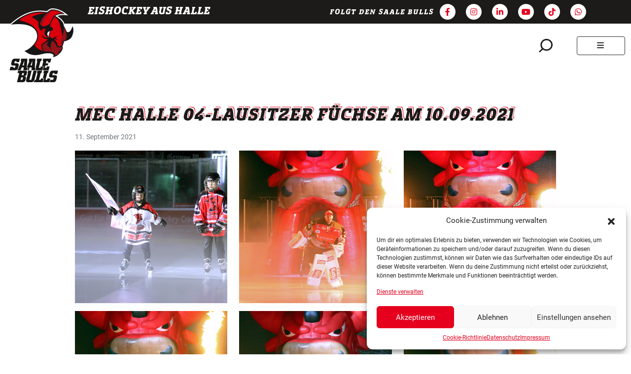

--- FILE ---
content_type: text/html; charset=UTF-8
request_url: https://www.saalebulls.com/gallery/mec-halle-04-lausitzer-fuechse-del2/
body_size: 19294
content:
<!doctype html>
<html lang="de">

<head>
  <meta charset="UTF-8">
  <meta name="viewport" content="width=device-width, initial-scale=1">
  <link rel="profile" href="https://gmpg.org/xfn/11">
  <!-- Favicons -->
  <link rel="apple-touch-icon" sizes="180x180" href="https://www.saalebulls.com/nvii-content/themes/bootscore-child-main/img/favicon/apple-touch-icon.png">
  <link rel="icon" type="image/png" sizes="32x32" href="https://www.saalebulls.com/nvii-content/themes/bootscore-child-main/img/favicon/favicon-32x32.png">
  <link rel="icon" type="image/png" sizes="16x16" href="https://www.saalebulls.com/nvii-content/themes/bootscore-child-main/img/favicon/favicon-16x16.png">
  <link rel="manifest" href="https://www.saalebulls.com/nvii-content/themes/bootscore-child-main/img/favicon/site.webmanifest">
  <link rel="mask-icon" href="https://www.saalebulls.com/nvii-content/themes/bootscore-child-main/img/favicon/safari-pinned-tab.svg" color="#0d6efd">
  <meta name="msapplication-TileColor" content="#ffffff">
  <meta name="theme-color" content="#ffffff">
  <meta name='robots' content='index, follow, max-image-preview:large, max-snippet:-1, max-video-preview:-1' />

	<!-- This site is optimized with the Yoast SEO plugin v23.4 - https://yoast.com/wordpress/plugins/seo/ -->
	<title>MEC Halle 04-Lausitzer Füchse am 10.09.2021 - Saale Bulls</title>
	<link rel="canonical" href="https://www.saalebulls.com/gallery/mec-halle-04-lausitzer-fuechse-del2/" />
	<meta property="og:locale" content="de_DE" />
	<meta property="og:type" content="article" />
	<meta property="og:title" content="MEC Halle 04-Lausitzer Füchse am 10.09.2021 - Saale Bulls" />
	<meta property="og:url" content="https://www.saalebulls.com/gallery/mec-halle-04-lausitzer-fuechse-del2/" />
	<meta property="og:site_name" content="Saale Bulls" />
	<meta property="article:modified_time" content="2023-01-31T14:21:59+00:00" />
	<meta property="og:image" content="https://www.saalebulls.com/nvii-content/uploads/001-15.jpg" />
	<meta property="og:image:width" content="1040" />
	<meta property="og:image:height" content="693" />
	<meta property="og:image:type" content="image/jpeg" />
	<meta name="twitter:card" content="summary_large_image" />
	<script type="application/ld+json" class="yoast-schema-graph">{"@context":"https://schema.org","@graph":[{"@type":"WebPage","@id":"https://www.saalebulls.com/gallery/mec-halle-04-lausitzer-fuechse-del2/","url":"https://www.saalebulls.com/gallery/mec-halle-04-lausitzer-fuechse-del2/","name":"MEC Halle 04-Lausitzer Füchse am 10.09.2021 - Saale Bulls","isPartOf":{"@id":"https://www.saalebulls.com/#website"},"primaryImageOfPage":{"@id":"https://www.saalebulls.com/gallery/mec-halle-04-lausitzer-fuechse-del2/#primaryimage"},"image":{"@id":"https://www.saalebulls.com/gallery/mec-halle-04-lausitzer-fuechse-del2/#primaryimage"},"thumbnailUrl":"https://www.saalebulls.com/nvii-content/uploads/001-15.jpg","datePublished":"2021-09-11T14:00:30+00:00","dateModified":"2023-01-31T14:21:59+00:00","breadcrumb":{"@id":"https://www.saalebulls.com/gallery/mec-halle-04-lausitzer-fuechse-del2/#breadcrumb"},"inLanguage":"de","potentialAction":[{"@type":"ReadAction","target":["https://www.saalebulls.com/gallery/mec-halle-04-lausitzer-fuechse-del2/"]}]},{"@type":"ImageObject","inLanguage":"de","@id":"https://www.saalebulls.com/gallery/mec-halle-04-lausitzer-fuechse-del2/#primaryimage","url":"https://www.saalebulls.com/nvii-content/uploads/001-15.jpg","contentUrl":"https://www.saalebulls.com/nvii-content/uploads/001-15.jpg","width":1040,"height":693},{"@type":"BreadcrumbList","@id":"https://www.saalebulls.com/gallery/mec-halle-04-lausitzer-fuechse-del2/#breadcrumb","itemListElement":[{"@type":"ListItem","position":1,"name":"Home","item":"https://www.saalebulls.com/"},{"@type":"ListItem","position":2,"name":"Galerien","item":"https://www.saalebulls.com/gallery/"},{"@type":"ListItem","position":3,"name":"MEC Halle 04-Lausitzer Füchse am 10.09.2021"}]},{"@type":"WebSite","@id":"https://www.saalebulls.com/#website","url":"https://www.saalebulls.com/","name":"Saale Bulls","description":"Eishockey aus Halle","potentialAction":[{"@type":"SearchAction","target":{"@type":"EntryPoint","urlTemplate":"https://www.saalebulls.com/?s={search_term_string}"},"query-input":{"@type":"PropertyValueSpecification","valueRequired":true,"valueName":"search_term_string"}}],"inLanguage":"de"}]}</script>
	<!-- / Yoast SEO plugin. -->


<link rel='dns-prefetch' href='//api.hockeydata.net' />
<link rel="alternate" type="application/rss+xml" title="Saale Bulls &raquo; Feed" href="https://www.saalebulls.com/feed/" />
<link rel="alternate" type="application/rss+xml" title="Saale Bulls &raquo; Kommentar-Feed" href="https://www.saalebulls.com/comments/feed/" />
<link rel="alternate" title="oEmbed (JSON)" type="application/json+oembed" href="https://www.saalebulls.com/wp-json/oembed/1.0/embed?url=https%3A%2F%2Fwww.saalebulls.com%2Fgallery%2Fmec-halle-04-lausitzer-fuechse-del2%2F" />
<link rel="alternate" title="oEmbed (XML)" type="text/xml+oembed" href="https://www.saalebulls.com/wp-json/oembed/1.0/embed?url=https%3A%2F%2Fwww.saalebulls.com%2Fgallery%2Fmec-halle-04-lausitzer-fuechse-del2%2F&#038;format=xml" />
<style id='wp-img-auto-sizes-contain-inline-css' type='text/css'>
img:is([sizes=auto i],[sizes^="auto," i]){contain-intrinsic-size:3000px 1500px}
/*# sourceURL=wp-img-auto-sizes-contain-inline-css */
</style>
<link rel='stylesheet' id='mec-select2-style-css' href='https://www.saalebulls.com/nvii-content/plugins/modern-events-calendar-lite/assets/packages/select2/select2.min.css?ver=7.14.1' type='text/css' media='all' />
<link rel='stylesheet' id='mec-font-icons-css' href='https://www.saalebulls.com/nvii-content/plugins/modern-events-calendar-lite/assets/css/iconfonts.css?ver=7.14.1' type='text/css' media='all' />
<link rel='stylesheet' id='mec-frontend-style-css' href='https://www.saalebulls.com/nvii-content/plugins/modern-events-calendar-lite/assets/css/frontend.min.css?ver=7.14.1' type='text/css' media='all' />
<link rel='stylesheet' id='accessibility-css' href='https://www.saalebulls.com/nvii-content/plugins/modern-events-calendar-lite/assets/css/a11y.min.css?ver=7.14.1' type='text/css' media='all' />
<link rel='stylesheet' id='mec-tooltip-style-css' href='https://www.saalebulls.com/nvii-content/plugins/modern-events-calendar-lite/assets/packages/tooltip/tooltip.css?ver=7.14.1' type='text/css' media='all' />
<link rel='stylesheet' id='mec-tooltip-shadow-style-css' href='https://www.saalebulls.com/nvii-content/plugins/modern-events-calendar-lite/assets/packages/tooltip/tooltipster-sideTip-shadow.min.css?ver=7.14.1' type='text/css' media='all' />
<link rel='stylesheet' id='featherlight-css' href='https://www.saalebulls.com/nvii-content/plugins/modern-events-calendar-lite/assets/packages/featherlight/featherlight.css?ver=7.14.1' type='text/css' media='all' />
<link rel='stylesheet' id='mec-lity-style-css' href='https://www.saalebulls.com/nvii-content/plugins/modern-events-calendar-lite/assets/packages/lity/lity.min.css?ver=7.14.1' type='text/css' media='all' />
<link rel='stylesheet' id='mec-general-calendar-style-css' href='https://www.saalebulls.com/nvii-content/plugins/modern-events-calendar-lite/assets/css/mec-general-calendar.css?ver=7.14.1' type='text/css' media='all' />
<style id='wp-emoji-styles-inline-css' type='text/css'>

	img.wp-smiley, img.emoji {
		display: inline !important;
		border: none !important;
		box-shadow: none !important;
		height: 1em !important;
		width: 1em !important;
		margin: 0 0.07em !important;
		vertical-align: -0.1em !important;
		background: none !important;
		padding: 0 !important;
	}
/*# sourceURL=wp-emoji-styles-inline-css */
</style>
<style id='classic-theme-styles-inline-css' type='text/css'>
/*! This file is auto-generated */
.wp-block-button__link{color:#fff;background-color:#32373c;border-radius:9999px;box-shadow:none;text-decoration:none;padding:calc(.667em + 2px) calc(1.333em + 2px);font-size:1.125em}.wp-block-file__button{background:#32373c;color:#fff;text-decoration:none}
/*# sourceURL=/wp-includes/css/classic-themes.min.css */
</style>
<link rel='stylesheet' id='contact-form-7-css' href='https://www.saalebulls.com/nvii-content/plugins/contact-form-7/includes/css/styles.css?ver=5.9.8' type='text/css' media='all' />
<link rel='stylesheet' id='foobox-free-min-css' href='https://www.saalebulls.com/nvii-content/plugins/foobox-image-lightbox/free/css/foobox.free.min.css?ver=2.7.32' type='text/css' media='all' />
<link rel='stylesheet' id='cmplz-general-css' href='https://www.saalebulls.com/nvii-content/plugins/complianz-gdpr/assets/css/cookieblocker.min.css?ver=1726045280' type='text/css' media='all' />
<link rel='stylesheet' id='parent-style-css' href='https://www.saalebulls.com/nvii-content/themes/bootscore-main/style.css?ver=6.9' type='text/css' media='all' />
<link rel='stylesheet' id='slickslider-css' href='https://www.saalebulls.com/nvii-content/themes/bootscore-child-main/css/slick.css?ver=6.9' type='text/css' media='all' />
<link rel='stylesheet' id='main-css' href='https://www.saalebulls.com/nvii-content/themes/bootscore-child-main/css/main.css?ver=202408080819' type='text/css' media='all' />
<link rel='stylesheet' id='bootscore-style-css' href='https://www.saalebulls.com/nvii-content/themes/bootscore-child-main/style.css?ver=202601130848' type='text/css' media='all' />
<link rel='stylesheet' id='fontawesome-css' online="if(media!='all')media='all'" href='https://www.saalebulls.com/nvii-content/themes/bootscore-main/fontawesome/css/all.min.css?ver=202310241114' type='text/css' media='all' />
<link rel='stylesheet' id='hd-los-template-css' href='https://api.hockeydata.net/css/?los_template_default&#038;ver=6.9' type='text/css' media='all' />
<script type="text/javascript" src="https://www.saalebulls.com/wp-includes/js/jquery/jquery.min.js?ver=3.7.1" id="jquery-core-js"></script>
<script type="text/javascript" src="https://www.saalebulls.com/wp-includes/js/jquery/jquery-migrate.min.js?ver=3.4.1" id="jquery-migrate-js"></script>
<script type="text/javascript" src="https://www.saalebulls.com/nvii-content/themes/bootscore-child-main/js/custom.js?ver=1698146081" id="custom-js-js"></script>
<script type="text/javascript" id="foobox-free-min-js-before">
/* <![CDATA[ */
/* Run FooBox FREE (v2.7.32) */
var FOOBOX = window.FOOBOX = {
	ready: true,
	disableOthers: false,
	o: {wordpress: { enabled: true }, countMessage:'Bild %index von %total', captions: { dataTitle: ["captionTitle","title"], dataDesc: ["captionDesc","description"] }, rel: '', excludes:'.fbx-link,.nofoobox,.nolightbox,a[href*="pinterest.com/pin/create/button/"]', affiliate : { enabled: false }, error: "Inhalt konnte nicht geladen werden"},
	selectors: [
		".gallery", ".wp-block-gallery", ".wp-caption", ".wp-block-image", "a:has(img[class*=wp-image-])", ".foobox"
	],
	pre: function( $ ){
		// Custom JavaScript (Pre)
		
	},
	post: function( $ ){
		// Custom JavaScript (Post)
		
		// Custom Captions Code
		
	},
	custom: function( $ ){
		// Custom Extra JS
		
	}
};
//# sourceURL=foobox-free-min-js-before
/* ]]> */
</script>
<script type="text/javascript" src="https://www.saalebulls.com/nvii-content/plugins/foobox-image-lightbox/free/js/foobox.free.min.js?ver=2.7.32" id="foobox-free-min-js"></script>
<link rel="https://api.w.org/" href="https://www.saalebulls.com/wp-json/" /><link rel="alternate" title="JSON" type="application/json" href="https://www.saalebulls.com/wp-json/wp/v2/gallery/64976" /><link rel="EditURI" type="application/rsd+xml" title="RSD" href="https://www.saalebulls.com/xmlrpc.php?rsd" />
<meta name="generator" content="WordPress 6.9" />
<link rel='shortlink' href='https://www.saalebulls.com/?p=64976' />

<!-- This site is using AdRotate v5.13.4 to display their advertisements - https://ajdg.solutions/ -->
<!-- AdRotate CSS -->
<style type="text/css" media="screen">
	.g { margin:0px; padding:0px; overflow:hidden; line-height:1; zoom:1; }
	.g img { height:auto; }
	.g-col { position:relative; float:left; }
	.g-col:first-child { margin-left: 0; }
	.g-col:last-child { margin-right: 0; }
	@media only screen and (max-width: 480px) {
		.g-col, .g-dyn, .g-single { width:100%; margin-left:0; margin-right:0; }
	}
</style>
<!-- /AdRotate CSS -->

			<style>.cmplz-hidden {
					display: none !important;
				}</style><style>:root,::before,::after{--mec-color-skin: #e6001e;--mec-color-skin-rgba-1: rgba(230,0,30,.25);--mec-color-skin-rgba-2: rgba(230,0,30,.5);--mec-color-skin-rgba-3: rgba(230,0,30,.75);--mec-color-skin-rgba-4: rgba(230,0,30,.11);--mec-container-normal-width: 1196px;--mec-container-large-width: 1690px;--mec-fes-main-color: #40d9f1;--mec-fes-main-color-rgba-1: rgba(64, 217, 241, 0.12);--mec-fes-main-color-rgba-2: rgba(64, 217, 241, 0.23);--mec-fes-main-color-rgba-3: rgba(64, 217, 241, 0.03);--mec-fes-main-color-rgba-4: rgba(64, 217, 241, 0.3);--mec-fes-main-color-rgba-5: rgb(64 217 241 / 7%);--mec-fes-main-color-rgba-6: rgba(64, 217, 241, 0.2);--mec-fluent-main-color: #ade7ff;--mec-fluent-main-color-rgba-1: rgba(173, 231, 255, 0.3);--mec-fluent-main-color-rgba-2: rgba(173, 231, 255, 0.8);--mec-fluent-main-color-rgba-3: rgba(173, 231, 255, 0.1);--mec-fluent-main-color-rgba-4: rgba(173, 231, 255, 0.2);--mec-fluent-main-color-rgba-5: rgba(173, 231, 255, 0.7);--mec-fluent-main-color-rgba-6: rgba(173, 231, 255, 0.7);--mec-fluent-bold-color: #00acf8;--mec-fluent-bg-hover-color: #ebf9ff;--mec-fluent-bg-color: #f5f7f8;--mec-fluent-second-bg-color: #d6eef9;}</style><style id='global-styles-inline-css' type='text/css'>
:root{--wp--preset--aspect-ratio--square: 1;--wp--preset--aspect-ratio--4-3: 4/3;--wp--preset--aspect-ratio--3-4: 3/4;--wp--preset--aspect-ratio--3-2: 3/2;--wp--preset--aspect-ratio--2-3: 2/3;--wp--preset--aspect-ratio--16-9: 16/9;--wp--preset--aspect-ratio--9-16: 9/16;--wp--preset--color--black: #000000;--wp--preset--color--cyan-bluish-gray: #abb8c3;--wp--preset--color--white: #ffffff;--wp--preset--color--pale-pink: #f78da7;--wp--preset--color--vivid-red: #cf2e2e;--wp--preset--color--luminous-vivid-orange: #ff6900;--wp--preset--color--luminous-vivid-amber: #fcb900;--wp--preset--color--light-green-cyan: #7bdcb5;--wp--preset--color--vivid-green-cyan: #00d084;--wp--preset--color--pale-cyan-blue: #8ed1fc;--wp--preset--color--vivid-cyan-blue: #0693e3;--wp--preset--color--vivid-purple: #9b51e0;--wp--preset--gradient--vivid-cyan-blue-to-vivid-purple: linear-gradient(135deg,rgb(6,147,227) 0%,rgb(155,81,224) 100%);--wp--preset--gradient--light-green-cyan-to-vivid-green-cyan: linear-gradient(135deg,rgb(122,220,180) 0%,rgb(0,208,130) 100%);--wp--preset--gradient--luminous-vivid-amber-to-luminous-vivid-orange: linear-gradient(135deg,rgb(252,185,0) 0%,rgb(255,105,0) 100%);--wp--preset--gradient--luminous-vivid-orange-to-vivid-red: linear-gradient(135deg,rgb(255,105,0) 0%,rgb(207,46,46) 100%);--wp--preset--gradient--very-light-gray-to-cyan-bluish-gray: linear-gradient(135deg,rgb(238,238,238) 0%,rgb(169,184,195) 100%);--wp--preset--gradient--cool-to-warm-spectrum: linear-gradient(135deg,rgb(74,234,220) 0%,rgb(151,120,209) 20%,rgb(207,42,186) 40%,rgb(238,44,130) 60%,rgb(251,105,98) 80%,rgb(254,248,76) 100%);--wp--preset--gradient--blush-light-purple: linear-gradient(135deg,rgb(255,206,236) 0%,rgb(152,150,240) 100%);--wp--preset--gradient--blush-bordeaux: linear-gradient(135deg,rgb(254,205,165) 0%,rgb(254,45,45) 50%,rgb(107,0,62) 100%);--wp--preset--gradient--luminous-dusk: linear-gradient(135deg,rgb(255,203,112) 0%,rgb(199,81,192) 50%,rgb(65,88,208) 100%);--wp--preset--gradient--pale-ocean: linear-gradient(135deg,rgb(255,245,203) 0%,rgb(182,227,212) 50%,rgb(51,167,181) 100%);--wp--preset--gradient--electric-grass: linear-gradient(135deg,rgb(202,248,128) 0%,rgb(113,206,126) 100%);--wp--preset--gradient--midnight: linear-gradient(135deg,rgb(2,3,129) 0%,rgb(40,116,252) 100%);--wp--preset--font-size--small: 13px;--wp--preset--font-size--medium: 20px;--wp--preset--font-size--large: 36px;--wp--preset--font-size--x-large: 42px;--wp--preset--spacing--20: 0.44rem;--wp--preset--spacing--30: 0.67rem;--wp--preset--spacing--40: 1rem;--wp--preset--spacing--50: 1.5rem;--wp--preset--spacing--60: 2.25rem;--wp--preset--spacing--70: 3.38rem;--wp--preset--spacing--80: 5.06rem;--wp--preset--shadow--natural: 6px 6px 9px rgba(0, 0, 0, 0.2);--wp--preset--shadow--deep: 12px 12px 50px rgba(0, 0, 0, 0.4);--wp--preset--shadow--sharp: 6px 6px 0px rgba(0, 0, 0, 0.2);--wp--preset--shadow--outlined: 6px 6px 0px -3px rgb(255, 255, 255), 6px 6px rgb(0, 0, 0);--wp--preset--shadow--crisp: 6px 6px 0px rgb(0, 0, 0);}:where(.is-layout-flex){gap: 0.5em;}:where(.is-layout-grid){gap: 0.5em;}body .is-layout-flex{display: flex;}.is-layout-flex{flex-wrap: wrap;align-items: center;}.is-layout-flex > :is(*, div){margin: 0;}body .is-layout-grid{display: grid;}.is-layout-grid > :is(*, div){margin: 0;}:where(.wp-block-columns.is-layout-flex){gap: 2em;}:where(.wp-block-columns.is-layout-grid){gap: 2em;}:where(.wp-block-post-template.is-layout-flex){gap: 1.25em;}:where(.wp-block-post-template.is-layout-grid){gap: 1.25em;}.has-black-color{color: var(--wp--preset--color--black) !important;}.has-cyan-bluish-gray-color{color: var(--wp--preset--color--cyan-bluish-gray) !important;}.has-white-color{color: var(--wp--preset--color--white) !important;}.has-pale-pink-color{color: var(--wp--preset--color--pale-pink) !important;}.has-vivid-red-color{color: var(--wp--preset--color--vivid-red) !important;}.has-luminous-vivid-orange-color{color: var(--wp--preset--color--luminous-vivid-orange) !important;}.has-luminous-vivid-amber-color{color: var(--wp--preset--color--luminous-vivid-amber) !important;}.has-light-green-cyan-color{color: var(--wp--preset--color--light-green-cyan) !important;}.has-vivid-green-cyan-color{color: var(--wp--preset--color--vivid-green-cyan) !important;}.has-pale-cyan-blue-color{color: var(--wp--preset--color--pale-cyan-blue) !important;}.has-vivid-cyan-blue-color{color: var(--wp--preset--color--vivid-cyan-blue) !important;}.has-vivid-purple-color{color: var(--wp--preset--color--vivid-purple) !important;}.has-black-background-color{background-color: var(--wp--preset--color--black) !important;}.has-cyan-bluish-gray-background-color{background-color: var(--wp--preset--color--cyan-bluish-gray) !important;}.has-white-background-color{background-color: var(--wp--preset--color--white) !important;}.has-pale-pink-background-color{background-color: var(--wp--preset--color--pale-pink) !important;}.has-vivid-red-background-color{background-color: var(--wp--preset--color--vivid-red) !important;}.has-luminous-vivid-orange-background-color{background-color: var(--wp--preset--color--luminous-vivid-orange) !important;}.has-luminous-vivid-amber-background-color{background-color: var(--wp--preset--color--luminous-vivid-amber) !important;}.has-light-green-cyan-background-color{background-color: var(--wp--preset--color--light-green-cyan) !important;}.has-vivid-green-cyan-background-color{background-color: var(--wp--preset--color--vivid-green-cyan) !important;}.has-pale-cyan-blue-background-color{background-color: var(--wp--preset--color--pale-cyan-blue) !important;}.has-vivid-cyan-blue-background-color{background-color: var(--wp--preset--color--vivid-cyan-blue) !important;}.has-vivid-purple-background-color{background-color: var(--wp--preset--color--vivid-purple) !important;}.has-black-border-color{border-color: var(--wp--preset--color--black) !important;}.has-cyan-bluish-gray-border-color{border-color: var(--wp--preset--color--cyan-bluish-gray) !important;}.has-white-border-color{border-color: var(--wp--preset--color--white) !important;}.has-pale-pink-border-color{border-color: var(--wp--preset--color--pale-pink) !important;}.has-vivid-red-border-color{border-color: var(--wp--preset--color--vivid-red) !important;}.has-luminous-vivid-orange-border-color{border-color: var(--wp--preset--color--luminous-vivid-orange) !important;}.has-luminous-vivid-amber-border-color{border-color: var(--wp--preset--color--luminous-vivid-amber) !important;}.has-light-green-cyan-border-color{border-color: var(--wp--preset--color--light-green-cyan) !important;}.has-vivid-green-cyan-border-color{border-color: var(--wp--preset--color--vivid-green-cyan) !important;}.has-pale-cyan-blue-border-color{border-color: var(--wp--preset--color--pale-cyan-blue) !important;}.has-vivid-cyan-blue-border-color{border-color: var(--wp--preset--color--vivid-cyan-blue) !important;}.has-vivid-purple-border-color{border-color: var(--wp--preset--color--vivid-purple) !important;}.has-vivid-cyan-blue-to-vivid-purple-gradient-background{background: var(--wp--preset--gradient--vivid-cyan-blue-to-vivid-purple) !important;}.has-light-green-cyan-to-vivid-green-cyan-gradient-background{background: var(--wp--preset--gradient--light-green-cyan-to-vivid-green-cyan) !important;}.has-luminous-vivid-amber-to-luminous-vivid-orange-gradient-background{background: var(--wp--preset--gradient--luminous-vivid-amber-to-luminous-vivid-orange) !important;}.has-luminous-vivid-orange-to-vivid-red-gradient-background{background: var(--wp--preset--gradient--luminous-vivid-orange-to-vivid-red) !important;}.has-very-light-gray-to-cyan-bluish-gray-gradient-background{background: var(--wp--preset--gradient--very-light-gray-to-cyan-bluish-gray) !important;}.has-cool-to-warm-spectrum-gradient-background{background: var(--wp--preset--gradient--cool-to-warm-spectrum) !important;}.has-blush-light-purple-gradient-background{background: var(--wp--preset--gradient--blush-light-purple) !important;}.has-blush-bordeaux-gradient-background{background: var(--wp--preset--gradient--blush-bordeaux) !important;}.has-luminous-dusk-gradient-background{background: var(--wp--preset--gradient--luminous-dusk) !important;}.has-pale-ocean-gradient-background{background: var(--wp--preset--gradient--pale-ocean) !important;}.has-electric-grass-gradient-background{background: var(--wp--preset--gradient--electric-grass) !important;}.has-midnight-gradient-background{background: var(--wp--preset--gradient--midnight) !important;}.has-small-font-size{font-size: var(--wp--preset--font-size--small) !important;}.has-medium-font-size{font-size: var(--wp--preset--font-size--medium) !important;}.has-large-font-size{font-size: var(--wp--preset--font-size--large) !important;}.has-x-large-font-size{font-size: var(--wp--preset--font-size--x-large) !important;}
/*# sourceURL=global-styles-inline-css */
</style>
</head>

<body data-cmplz=2 class="wp-singular gallery-template-default single single-gallery postid-64976 wp-theme-bootscore-main wp-child-theme-bootscore-child-main mec-theme-bootscore-main no-sidebar">

  
  <div id="page" class="site">

    <header id="masthead" class="site-header">
      <div class="bg-dark py-2 px-4 d-flex justify-content-between">
        <div class="container-lg">
          <div class="row">
            <div class="d-none d-lg-block col-lg-5">
              <div class="h4 m-0 ms-5 ps-5 text-white">
                <span class="">Eishockey aus Halle</span>
              </div>
            </div>
            <div class="col-lg-7">
              <div class="social_media text-white text-end">
                  <span class="d-none d-sm-inline-block align-middle mt-1">Folgt den Saale Bulls</span>
                                  <a href="https://www.facebook.com/SaaleBulls/" class="text-white mx-1" target="_blank">
                    <span class="fa-stack" style="vertical-align: top;">
                      <i class="fas fa-circle fa-stack-2x"></i>
                      <i class="fab fa-facebook-f fa-stack-1x fa-inverse"></i>
                    </span>
                  </a>
                                                  <a href="https://www.instagram.com/saalebulls/" class="text-white mx-1" target="_blank">
                    <span class="fa-stack" style="vertical-align: top;">
                      <i class="fas fa-circle fa-stack-2x"></i>
                      <i class="fab fa-instagram fa-stack-1x fa-inverse"></i>
                    </span>
                  </a>
                                                  <a href="https://de.linkedin.com/company/saalebulls" class="text-white mx-1" target="_blank">
                    <span class="fa-stack" style="vertical-align: top;">
                      <i class="fas fa-circle fa-stack-2x"></i>
                      <i class="fab fa-linkedin-in fa-stack-1x fa-inverse"></i>
                    </span>
                  </a>
                                                  <a href="https://www.youtube.com/channel/UCCn1ahNV9ba3Mho2wa_3GpA" class="text-white mx-1" target="_blank">
                    <span class="fa-stack" style="vertical-align: top;">
                      <i class="fas fa-circle fa-stack-2x"></i>
                      <i class="fab fa-youtube fa-stack-1x fa-inverse"></i>
                    </span>
                  </a>
                                                  <a href="https://www.tiktok.com/@saalebulls?lang=de-DE" class="text-white mx-1" target="_blank">
                    <span class="fa-stack" style="vertical-align: top;">
                      <i class="fas fa-circle fa-stack-2x"></i>
                      <i class="fab fa-tiktok fa-stack-1x fa-inverse"></i>
                    </span>
                  </a>
                				                    <a href="https://www.whatsapp.com/channel/0029Vaxz97eLikgDm2wwJM2f" class="text-white mx-1" target="_blank">
                    <span class="fa-stack" style="vertical-align: top;">
                      <i class="fas fa-circle fa-stack-2x"></i>
                      <i class="fa-brands fa-whatsapp fa-stack-1x fa-inverse"></i>
                    </span>
                  </a>
                              </div>
            </div>
          </div>
        </div>
      </div>
      <div class="bg-white">

        <nav id="nav-main" class="navbar navbar-expand-xxl py-0 py-md-4">

          <div class="container-fluid position-relative">

            <!-- Navbar Brand -->
            <a class="navbar-brand xs d-md-none" href="https://www.saalebulls.com"><img src="https://www.saalebulls.com/nvii-content/themes/bootscore-child-main/img/logo/logo.svg" alt="Saale Bulls - MEC Halle 04 e.V. // Eishockey aus Halle" class="logo xs" width="89" height="100"></a>
            <a class="navbar-brand md d-none d-md-block position-absolute top-50 start-0 translate-middle-y ms-3" href="https://www.saalebulls.com"><img src="https://www.saalebulls.com/nvii-content/themes/bootscore-child-main/img/logo/logo.svg" alt="Saale Bulls - MEC Halle 04 e.V. // Eishockey aus Halle" class="logo md" width="135" height="152"></a>

            <!-- Offcanvas Navbar -->
            <div class="offcanvas offcanvas-end" tabindex="-1" id="offcanvas-navbar">
              <div class="offcanvas-header bg-light">
                <span class="h5 mb-0">Menü</span>
                <button type="button" class="btn-close text-reset" data-bs-dismiss="offcanvas" aria-label="Close"></button>
              </div>
              <div class="offcanvas-body">
                <!-- Bootstrap 5 Nav Walker Main Menu -->
                <ul id="bootscore-navbar" class="navbar-nav mx-auto "><li  id="menu-item-30" class="menu-item menu-item-type-post_type menu-item-object-page menu-item-has-children dropdown nav-item nav-item-30"><a href="https://www.saalebulls.com/club/" class="nav-link  dropdown-toggle nav-link" data-bs-toggle="dropdown" aria-haspopup="true" aria-expanded="false">Club</a>
<ul class="dropdown-menu  depth_0">
	<li  id="menu-item-59" class="menu-item menu-item-type-post_type menu-item-object-page nav-item nav-item-59"><a href="https://www.saalebulls.com/club/team/" class="dropdown-item ">Team</a></li>
	<li  id="menu-item-58" class="menu-item menu-item-type-post_type menu-item-object-page nav-item nav-item-58"><a href="https://www.saalebulls.com/club/spielplan/" class="dropdown-item ">Spielplan</a></li>
	<li  id="menu-item-57" class="menu-item menu-item-type-post_type menu-item-object-page nav-item nav-item-57"><a href="https://www.saalebulls.com/club/tabelle/" class="dropdown-item ">Tabelle &#038; Statistiken</a></li>
	<li  id="menu-item-56" class="menu-item menu-item-type-post_type menu-item-object-page nav-item nav-item-56"><a href="https://www.saalebulls.com/club/spielstaette/" class="dropdown-item ">Spielstätte</a></li>
	<li  id="menu-item-75310" class="menu-item menu-item-type-post_type menu-item-object-page nav-item nav-item-75310"><a href="https://www.saalebulls.com/club/management/" class="dropdown-item ">Management</a></li>
	<li  id="menu-item-54" class="menu-item menu-item-type-post_type menu-item-object-page nav-item nav-item-54"><a href="https://www.saalebulls.com/club/geschaeftsstelle/" class="dropdown-item ">Geschäftsstelle</a></li>
	<li  id="menu-item-77034" class="menu-item menu-item-type-post_type menu-item-object-page nav-item nav-item-77034"><a href="https://www.saalebulls.com/club/das-sind-wir/" class="dropdown-item ">Historie</a></li>
	<li  id="menu-item-518" class="menu-item menu-item-type-custom menu-item-object-custom nav-item nav-item-518"><a target="_blank" href="https://www.esvhalle.com/" class="dropdown-item ">Nachwuchs</a></li>
	<li  id="menu-item-53" class="menu-item menu-item-type-post_type menu-item-object-page nav-item nav-item-53"><a href="https://www.saalebulls.com/club/charity/" class="dropdown-item ">Charity</a></li>
</ul>
</li>
<li  id="menu-item-27" class="menu-item menu-item-type-post_type menu-item-object-page nav-item nav-item-27"><a href="https://www.saalebulls.com/news/" class="nav-link ">News</a></li>
<li  id="menu-item-62916" class="menu-item menu-item-type-post_type menu-item-object-page menu-item-has-children dropdown nav-item nav-item-62916"><a href="https://www.saalebulls.com/tickets/" class="nav-link  dropdown-toggle nav-link" data-bs-toggle="dropdown" aria-haspopup="true" aria-expanded="false">Tickets</a>
<ul class="dropdown-menu  depth_0">
	<li  id="menu-item-29" class="menu-item menu-item-type-post_type menu-item-object-page nav-item nav-item-29"><a href="https://www.saalebulls.com/tickets/tagestickets/" class="dropdown-item ">Ticket-Informationen</a></li>
	<li  id="menu-item-90428" class="menu-item menu-item-type-post_type menu-item-object-page nav-item nav-item-90428"><a href="https://www.saalebulls.com/tickets/online-tickets/" class="dropdown-item ">Online-Tickets</a></li>
	<li  id="menu-item-79277" class="menu-item menu-item-type-post_type menu-item-object-page nav-item nav-item-79277"><a href="https://www.saalebulls.com/tickets/dauerkarten/" class="dropdown-item ">Dauerkarten</a></li>
	<li  id="menu-item-68887" class="menu-item menu-item-type-post_type menu-item-object-page nav-item nav-item-68887"><a href="https://www.saalebulls.com/tickets/vorverkaufsstellen/" class="dropdown-item ">Vorverkaufsstellen</a></li>
	<li  id="menu-item-62917" class="menu-item menu-item-type-post_type menu-item-object-page nav-item nav-item-62917"><a href="https://www.saalebulls.com/tickets/hospitality-pakete/" class="dropdown-item ">Hospitality Pakete</a></li>
</ul>
</li>
<li  id="menu-item-32" class="menu-item menu-item-type-post_type menu-item-object-page menu-item-has-children dropdown nav-item nav-item-32"><a href="https://www.saalebulls.com/fans/" class="nav-link  dropdown-toggle nav-link" data-bs-toggle="dropdown" aria-haspopup="true" aria-expanded="false">Fans</a>
<ul class="dropdown-menu  depth_0">
	<li  id="menu-item-69870" class="menu-item menu-item-type-post_type menu-item-object-page nav-item nav-item-69870"><a href="https://www.saalebulls.com/fans/termine/" class="dropdown-item ">Kalenderdatei: Spielplan</a></li>
	<li  id="menu-item-79687" class="menu-item menu-item-type-post_type menu-item-object-page nav-item nav-item-79687"><a href="https://www.saalebulls.com/fans/kostenfreier-eintritt-fuer-kinder-und-jugendliche/" class="dropdown-item ">Kostenfreier Eintritt für Kinder und Jugendliche</a></li>
	<li  id="menu-item-79079" class="menu-item menu-item-type-post_type menu-item-object-page nav-item nav-item-79079"><a href="https://www.saalebulls.com/fans/bierdeckelaktion/" class="dropdown-item ">Die Saale Bulls in deiner Lieblingslocation</a></li>
	<li  id="menu-item-77058" class="menu-item menu-item-type-post_type menu-item-object-page nav-item nav-item-77058"><a href="https://www.saalebulls.com/fans/newsletter/" class="dropdown-item ">Newsletter</a></li>
	<li  id="menu-item-96883" class="menu-item menu-item-type-post_type menu-item-object-page nav-item nav-item-96883"><a href="https://www.saalebulls.com/programmblatt/" class="dropdown-item ">Programmblatt</a></li>
	<li  id="menu-item-75422" class="menu-item menu-item-type-post_type menu-item-object-page nav-item nav-item-75422"><a href="https://www.saalebulls.com/fans/eventbox/" class="dropdown-item ">ASM-Eventbox</a></li>
	<li  id="menu-item-63029" class="menu-item menu-item-type-post_type menu-item-object-page nav-item nav-item-63029"><a href="https://www.saalebulls.com/fans/fanclubs/" class="dropdown-item ">Fanclubs</a></li>
	<li  id="menu-item-52" class="menu-item menu-item-type-post_type menu-item-object-page nav-item nav-item-52"><a href="https://www.saalebulls.com/fans/eishockey-regeln/" class="dropdown-item ">Eishockey-Regeln</a></li>
</ul>
</li>
<li  id="menu-item-31" class="menu-item menu-item-type-post_type menu-item-object-page menu-item-has-children dropdown nav-item nav-item-31"><a href="https://www.saalebulls.com/partner/" class="nav-link  dropdown-toggle nav-link" data-bs-toggle="dropdown" aria-haspopup="true" aria-expanded="false">Partner</a>
<ul class="dropdown-menu  depth_0">
	<li  id="menu-item-68" class="menu-item menu-item-type-post_type menu-item-object-page nav-item nav-item-68"><a href="https://www.saalebulls.com/partner/sponsoren/" class="dropdown-item ">Sponsoren</a></li>
	<li  id="menu-item-67" class="menu-item menu-item-type-post_type menu-item-object-page nav-item nav-item-67"><a href="https://www.saalebulls.com/partner/supporterclub/" class="dropdown-item ">Supporter Club</a></li>
	<li  id="menu-item-76991" class="menu-item menu-item-type-post_type menu-item-object-page nav-item nav-item-76991"><a href="https://www.saalebulls.com/partner/marke_saale_bulls/" class="dropdown-item ">Die Marke Saale Bulls</a></li>
	<li  id="menu-item-66" class="menu-item menu-item-type-post_type menu-item-object-page nav-item nav-item-66"><a href="https://www.saalebulls.com/partner/partner-werden/" class="dropdown-item ">Partner werden</a></li>
</ul>
</li>
<li  id="menu-item-33" class="menu-item menu-item-type-post_type menu-item-object-page menu-item-has-children current-menu-parent dropdown nav-item nav-item-33"><a href="https://www.saalebulls.com/media/" class="nav-link  dropdown-toggle nav-link" data-bs-toggle="dropdown" aria-haspopup="true" aria-expanded="false">Media</a>
<ul class="dropdown-menu  depth_0">
	<li  id="menu-item-89230" class="menu-item menu-item-type-post_type menu-item-object-page nav-item nav-item-89230"><a href="https://www.saalebulls.com/media/saale-bulls-app/" class="dropdown-item ">Saale Bulls App</a></li>
	<li  id="menu-item-67451" class="menu-item menu-item-type-post_type menu-item-object-page current-menu-parent nav-item nav-item-67451"><a href="https://www.saalebulls.com/media/galerien/" class="dropdown-item active">Galerien</a></li>
	<li  id="menu-item-77002" class="menu-item menu-item-type-post_type menu-item-object-page nav-item nav-item-77002"><a href="https://www.saalebulls.com/media/highlights/" class="dropdown-item ">Highlights</a></li>
	<li  id="menu-item-62786" class="menu-item menu-item-type-custom menu-item-object-custom nav-item nav-item-62786"><a target="_blank" href="https://www.youtube.com/@SaaleBullsTV/" class="dropdown-item ">BullsTV</a></li>
	<li  id="menu-item-63018" class="menu-item menu-item-type-post_type menu-item-object-page nav-item nav-item-63018"><a href="https://www.saalebulls.com/media/downloads/" class="dropdown-item ">Downloads</a></li>
</ul>
</li>
<li  id="menu-item-34" class="menu-item menu-item-type-post_type menu-item-object-page menu-item-has-children dropdown nav-item nav-item-34"><a href="https://www.saalebulls.com/live/" class="nav-link  dropdown-toggle nav-link" data-bs-toggle="dropdown" aria-haspopup="true" aria-expanded="false">Live</a>
<ul class="dropdown-menu  depth_0">
	<li  id="menu-item-519" class="menu-item menu-item-type-custom menu-item-object-custom nav-item nav-item-519"><a target="_blank" href="https://www.sprade.tv/team/70/" class="dropdown-item ">Live Stream</a></li>
	<li  id="menu-item-522" class="menu-item menu-item-type-custom menu-item-object-custom nav-item nav-item-522"><a target="_blank" href="https://tickerv2.saalebulls.com/#!/app" class="dropdown-item ">Liveticker</a></li>
</ul>
</li>
<li  id="menu-item-35" class="menu-item menu-item-type-custom menu-item-object-custom nav-item nav-item-35"><a target="_blank" href="http://www.saalebulls-fanshop.de/" class="nav-link ">Onlineshop</a></li>
</ul>                <!-- Bootstrap 5 Nav Walker Main Menu End -->
              </div>
            </div>


            <div class="header-actions d-flex align-items-center">

              <!-- Top Nav Widget -->
              <div class="top-nav-widget">
                              </div>

              <!-- Search Toggler Mobile -->
              <button class="btn ms-1 ms-md-2 top-nav-search-md" type="button" data-bs-toggle="collapse" data-bs-target="#collapse-search" aria-expanded="false" aria-controls="collapse-search">
                <img src="https://www.saalebulls.com/nvii-content/themes/bootscore-child-main/img/search.svg" alt="search" class="" width="28" height="28"><span class="visually-hidden-focusable">Search</span>
              </button>

              <!-- Navbar Toggler -->
              <button class="btn btn-outline-secondary d-xxl-none ms-1 ms-md-2" type="button" data-bs-toggle="offcanvas" data-bs-target="#offcanvas-navbar" aria-controls="offcanvas-navbar">
                <i class="fa-solid fa-bars"></i><span class="visually-hidden-focusable">Menu</span>
              </button>

            </div><!-- .header-actions -->

          </div><!-- .container -->

        </nav><!-- .navbar -->

        <!-- Top Nav Search Mobile Collapse -->
        <div class="collapse container pb-4" id="collapse-search">
                      <div class="mb-2">
              <div class="top-nav-search"><!-- Search Button Outline Secondary Right -->
<form class="searchform input-group" method="get" action="https://www.saalebulls.com/">
  <input type="text" name="s" class="form-control" placeholder="Suche">
  <button type="submit" class="input-group-text btn btn-primary"><i class="fa-solid fa-magnifying-glass"></i><span class="visually-hidden-focusable">Search</span></button>
</form>
</div>            </div>
                  </div>

      </div><!-- .fixed-top .bg-light -->

    </header><!-- #masthead -->

<div id="content" class="site-content container py-5 mt-4">
  <div id="primary" class="content-area">

    <!-- Hook to add something nice -->
    
    <div class="row">
      <div class="col-12">

        <main id="main" class="site-main">
          <header class="entry-header">
                        <h1>MEC Halle 04-Lausitzer Füchse am 10.09.2021</h1>
          </header>

          <div class="row">
            <div class="col-md-4">
              <p class="entry-meta">
                <small class="text-muted">
                  11. September 2021                </small>
              </p>
            </div>
            <div class="col-md-8">
              <div class="entry-content">
                              </div>
            </div>
                          <div class="col-12">
                                  <div class="row">
                                              <div class="col-md-4">
                          <a href="https://www.saalebulls.com/nvii-content/uploads/001-15.jpg" class="foobox" rel="gallery">
                            <figure class="ratio ratio-1x1 overflow-hidden">
                              <img width="1040" height="693" src="https://www.saalebulls.com/nvii-content/uploads/001-15.jpg" class="attachment-full size-full" alt="" decoding="async" fetchpriority="high" srcset="https://www.saalebulls.com/nvii-content/uploads/001-15.jpg 1040w, https://www.saalebulls.com/nvii-content/uploads/001-15-300x200.jpg 300w, https://www.saalebulls.com/nvii-content/uploads/001-15-1024x682.jpg 1024w, https://www.saalebulls.com/nvii-content/uploads/001-15-768x512.jpg 768w, https://www.saalebulls.com/nvii-content/uploads/001-15-391x260.jpg 391w" sizes="(max-width: 1040px) 100vw, 1040px" />                            </figure>
                          </a>
                        </div>
                                              <div class="col-md-4">
                          <a href="https://www.saalebulls.com/nvii-content/uploads/002-15.jpg" class="foobox" rel="gallery">
                            <figure class="ratio ratio-1x1 overflow-hidden">
                              <img width="1040" height="693" src="https://www.saalebulls.com/nvii-content/uploads/002-15.jpg" class="attachment-full size-full" alt="" decoding="async" srcset="https://www.saalebulls.com/nvii-content/uploads/002-15.jpg 1040w, https://www.saalebulls.com/nvii-content/uploads/002-15-300x200.jpg 300w, https://www.saalebulls.com/nvii-content/uploads/002-15-1024x682.jpg 1024w, https://www.saalebulls.com/nvii-content/uploads/002-15-768x512.jpg 768w, https://www.saalebulls.com/nvii-content/uploads/002-15-391x260.jpg 391w" sizes="(max-width: 1040px) 100vw, 1040px" />                            </figure>
                          </a>
                        </div>
                                              <div class="col-md-4">
                          <a href="https://www.saalebulls.com/nvii-content/uploads/003-15.jpg" class="foobox" rel="gallery">
                            <figure class="ratio ratio-1x1 overflow-hidden">
                              <img width="1040" height="693" src="https://www.saalebulls.com/nvii-content/uploads/003-15.jpg" class="attachment-full size-full" alt="" decoding="async" srcset="https://www.saalebulls.com/nvii-content/uploads/003-15.jpg 1040w, https://www.saalebulls.com/nvii-content/uploads/003-15-300x200.jpg 300w, https://www.saalebulls.com/nvii-content/uploads/003-15-1024x682.jpg 1024w, https://www.saalebulls.com/nvii-content/uploads/003-15-768x512.jpg 768w, https://www.saalebulls.com/nvii-content/uploads/003-15-391x260.jpg 391w" sizes="(max-width: 1040px) 100vw, 1040px" />                            </figure>
                          </a>
                        </div>
                                              <div class="col-md-4">
                          <a href="https://www.saalebulls.com/nvii-content/uploads/004-15.jpg" class="foobox" rel="gallery">
                            <figure class="ratio ratio-1x1 overflow-hidden">
                              <img width="1040" height="693" src="https://www.saalebulls.com/nvii-content/uploads/004-15.jpg" class="attachment-full size-full" alt="" decoding="async" loading="lazy" srcset="https://www.saalebulls.com/nvii-content/uploads/004-15.jpg 1040w, https://www.saalebulls.com/nvii-content/uploads/004-15-300x200.jpg 300w, https://www.saalebulls.com/nvii-content/uploads/004-15-1024x682.jpg 1024w, https://www.saalebulls.com/nvii-content/uploads/004-15-768x512.jpg 768w, https://www.saalebulls.com/nvii-content/uploads/004-15-391x260.jpg 391w" sizes="auto, (max-width: 1040px) 100vw, 1040px" />                            </figure>
                          </a>
                        </div>
                                              <div class="col-md-4">
                          <a href="https://www.saalebulls.com/nvii-content/uploads/005-15.jpg" class="foobox" rel="gallery">
                            <figure class="ratio ratio-1x1 overflow-hidden">
                              <img width="1040" height="693" src="https://www.saalebulls.com/nvii-content/uploads/005-15.jpg" class="attachment-full size-full" alt="" decoding="async" loading="lazy" srcset="https://www.saalebulls.com/nvii-content/uploads/005-15.jpg 1040w, https://www.saalebulls.com/nvii-content/uploads/005-15-300x200.jpg 300w, https://www.saalebulls.com/nvii-content/uploads/005-15-1024x682.jpg 1024w, https://www.saalebulls.com/nvii-content/uploads/005-15-768x512.jpg 768w, https://www.saalebulls.com/nvii-content/uploads/005-15-391x260.jpg 391w" sizes="auto, (max-width: 1040px) 100vw, 1040px" />                            </figure>
                          </a>
                        </div>
                                              <div class="col-md-4">
                          <a href="https://www.saalebulls.com/nvii-content/uploads/006-15.jpg" class="foobox" rel="gallery">
                            <figure class="ratio ratio-1x1 overflow-hidden">
                              <img width="1040" height="693" src="https://www.saalebulls.com/nvii-content/uploads/006-15.jpg" class="attachment-full size-full" alt="" decoding="async" loading="lazy" srcset="https://www.saalebulls.com/nvii-content/uploads/006-15.jpg 1040w, https://www.saalebulls.com/nvii-content/uploads/006-15-300x200.jpg 300w, https://www.saalebulls.com/nvii-content/uploads/006-15-1024x682.jpg 1024w, https://www.saalebulls.com/nvii-content/uploads/006-15-768x512.jpg 768w, https://www.saalebulls.com/nvii-content/uploads/006-15-391x260.jpg 391w" sizes="auto, (max-width: 1040px) 100vw, 1040px" />                            </figure>
                          </a>
                        </div>
                                              <div class="col-md-4">
                          <a href="https://www.saalebulls.com/nvii-content/uploads/007-15.jpg" class="foobox" rel="gallery">
                            <figure class="ratio ratio-1x1 overflow-hidden">
                              <img width="1040" height="693" src="https://www.saalebulls.com/nvii-content/uploads/007-15.jpg" class="attachment-full size-full" alt="" decoding="async" loading="lazy" srcset="https://www.saalebulls.com/nvii-content/uploads/007-15.jpg 1040w, https://www.saalebulls.com/nvii-content/uploads/007-15-300x200.jpg 300w, https://www.saalebulls.com/nvii-content/uploads/007-15-1024x682.jpg 1024w, https://www.saalebulls.com/nvii-content/uploads/007-15-768x512.jpg 768w, https://www.saalebulls.com/nvii-content/uploads/007-15-391x260.jpg 391w" sizes="auto, (max-width: 1040px) 100vw, 1040px" />                            </figure>
                          </a>
                        </div>
                                              <div class="col-md-4">
                          <a href="https://www.saalebulls.com/nvii-content/uploads/008-14.jpg" class="foobox" rel="gallery">
                            <figure class="ratio ratio-1x1 overflow-hidden">
                              <img width="1040" height="693" src="https://www.saalebulls.com/nvii-content/uploads/008-14.jpg" class="attachment-full size-full" alt="" decoding="async" loading="lazy" srcset="https://www.saalebulls.com/nvii-content/uploads/008-14.jpg 1040w, https://www.saalebulls.com/nvii-content/uploads/008-14-300x200.jpg 300w, https://www.saalebulls.com/nvii-content/uploads/008-14-1024x682.jpg 1024w, https://www.saalebulls.com/nvii-content/uploads/008-14-768x512.jpg 768w, https://www.saalebulls.com/nvii-content/uploads/008-14-391x260.jpg 391w" sizes="auto, (max-width: 1040px) 100vw, 1040px" />                            </figure>
                          </a>
                        </div>
                                              <div class="col-md-4">
                          <a href="https://www.saalebulls.com/nvii-content/uploads/009-15.jpg" class="foobox" rel="gallery">
                            <figure class="ratio ratio-1x1 overflow-hidden">
                              <img width="1040" height="693" src="https://www.saalebulls.com/nvii-content/uploads/009-15.jpg" class="attachment-full size-full" alt="" decoding="async" loading="lazy" srcset="https://www.saalebulls.com/nvii-content/uploads/009-15.jpg 1040w, https://www.saalebulls.com/nvii-content/uploads/009-15-300x200.jpg 300w, https://www.saalebulls.com/nvii-content/uploads/009-15-1024x682.jpg 1024w, https://www.saalebulls.com/nvii-content/uploads/009-15-768x512.jpg 768w, https://www.saalebulls.com/nvii-content/uploads/009-15-391x260.jpg 391w" sizes="auto, (max-width: 1040px) 100vw, 1040px" />                            </figure>
                          </a>
                        </div>
                                              <div class="col-md-4">
                          <a href="https://www.saalebulls.com/nvii-content/uploads/010-15.jpg" class="foobox" rel="gallery">
                            <figure class="ratio ratio-1x1 overflow-hidden">
                              <img width="1040" height="693" src="https://www.saalebulls.com/nvii-content/uploads/010-15.jpg" class="attachment-full size-full" alt="" decoding="async" loading="lazy" srcset="https://www.saalebulls.com/nvii-content/uploads/010-15.jpg 1040w, https://www.saalebulls.com/nvii-content/uploads/010-15-300x200.jpg 300w, https://www.saalebulls.com/nvii-content/uploads/010-15-1024x682.jpg 1024w, https://www.saalebulls.com/nvii-content/uploads/010-15-768x512.jpg 768w, https://www.saalebulls.com/nvii-content/uploads/010-15-391x260.jpg 391w" sizes="auto, (max-width: 1040px) 100vw, 1040px" />                            </figure>
                          </a>
                        </div>
                                              <div class="col-md-4">
                          <a href="https://www.saalebulls.com/nvii-content/uploads/011-15.jpg" class="foobox" rel="gallery">
                            <figure class="ratio ratio-1x1 overflow-hidden">
                              <img width="1040" height="693" src="https://www.saalebulls.com/nvii-content/uploads/011-15.jpg" class="attachment-full size-full" alt="" decoding="async" loading="lazy" srcset="https://www.saalebulls.com/nvii-content/uploads/011-15.jpg 1040w, https://www.saalebulls.com/nvii-content/uploads/011-15-300x200.jpg 300w, https://www.saalebulls.com/nvii-content/uploads/011-15-1024x682.jpg 1024w, https://www.saalebulls.com/nvii-content/uploads/011-15-768x512.jpg 768w, https://www.saalebulls.com/nvii-content/uploads/011-15-391x260.jpg 391w" sizes="auto, (max-width: 1040px) 100vw, 1040px" />                            </figure>
                          </a>
                        </div>
                                              <div class="col-md-4">
                          <a href="https://www.saalebulls.com/nvii-content/uploads/012-15.jpg" class="foobox" rel="gallery">
                            <figure class="ratio ratio-1x1 overflow-hidden">
                              <img width="1040" height="693" src="https://www.saalebulls.com/nvii-content/uploads/012-15.jpg" class="attachment-full size-full" alt="" decoding="async" loading="lazy" srcset="https://www.saalebulls.com/nvii-content/uploads/012-15.jpg 1040w, https://www.saalebulls.com/nvii-content/uploads/012-15-300x200.jpg 300w, https://www.saalebulls.com/nvii-content/uploads/012-15-1024x682.jpg 1024w, https://www.saalebulls.com/nvii-content/uploads/012-15-768x512.jpg 768w, https://www.saalebulls.com/nvii-content/uploads/012-15-391x260.jpg 391w" sizes="auto, (max-width: 1040px) 100vw, 1040px" />                            </figure>
                          </a>
                        </div>
                                              <div class="col-md-4">
                          <a href="https://www.saalebulls.com/nvii-content/uploads/013-15.jpg" class="foobox" rel="gallery">
                            <figure class="ratio ratio-1x1 overflow-hidden">
                              <img width="1040" height="693" src="https://www.saalebulls.com/nvii-content/uploads/013-15.jpg" class="attachment-full size-full" alt="" decoding="async" loading="lazy" srcset="https://www.saalebulls.com/nvii-content/uploads/013-15.jpg 1040w, https://www.saalebulls.com/nvii-content/uploads/013-15-300x200.jpg 300w, https://www.saalebulls.com/nvii-content/uploads/013-15-1024x682.jpg 1024w, https://www.saalebulls.com/nvii-content/uploads/013-15-768x512.jpg 768w, https://www.saalebulls.com/nvii-content/uploads/013-15-391x260.jpg 391w" sizes="auto, (max-width: 1040px) 100vw, 1040px" />                            </figure>
                          </a>
                        </div>
                                              <div class="col-md-4">
                          <a href="https://www.saalebulls.com/nvii-content/uploads/014-15.jpg" class="foobox" rel="gallery">
                            <figure class="ratio ratio-1x1 overflow-hidden">
                              <img width="1040" height="693" src="https://www.saalebulls.com/nvii-content/uploads/014-15.jpg" class="attachment-full size-full" alt="" decoding="async" loading="lazy" srcset="https://www.saalebulls.com/nvii-content/uploads/014-15.jpg 1040w, https://www.saalebulls.com/nvii-content/uploads/014-15-300x200.jpg 300w, https://www.saalebulls.com/nvii-content/uploads/014-15-1024x682.jpg 1024w, https://www.saalebulls.com/nvii-content/uploads/014-15-768x512.jpg 768w, https://www.saalebulls.com/nvii-content/uploads/014-15-391x260.jpg 391w" sizes="auto, (max-width: 1040px) 100vw, 1040px" />                            </figure>
                          </a>
                        </div>
                                              <div class="col-md-4">
                          <a href="https://www.saalebulls.com/nvii-content/uploads/015-15.jpg" class="foobox" rel="gallery">
                            <figure class="ratio ratio-1x1 overflow-hidden">
                              <img width="1040" height="693" src="https://www.saalebulls.com/nvii-content/uploads/015-15.jpg" class="attachment-full size-full" alt="" decoding="async" loading="lazy" srcset="https://www.saalebulls.com/nvii-content/uploads/015-15.jpg 1040w, https://www.saalebulls.com/nvii-content/uploads/015-15-300x200.jpg 300w, https://www.saalebulls.com/nvii-content/uploads/015-15-1024x682.jpg 1024w, https://www.saalebulls.com/nvii-content/uploads/015-15-768x512.jpg 768w, https://www.saalebulls.com/nvii-content/uploads/015-15-391x260.jpg 391w" sizes="auto, (max-width: 1040px) 100vw, 1040px" />                            </figure>
                          </a>
                        </div>
                                              <div class="col-md-4">
                          <a href="https://www.saalebulls.com/nvii-content/uploads/016-14.jpg" class="foobox" rel="gallery">
                            <figure class="ratio ratio-1x1 overflow-hidden">
                              <img width="1040" height="693" src="https://www.saalebulls.com/nvii-content/uploads/016-14.jpg" class="attachment-full size-full" alt="" decoding="async" loading="lazy" srcset="https://www.saalebulls.com/nvii-content/uploads/016-14.jpg 1040w, https://www.saalebulls.com/nvii-content/uploads/016-14-300x200.jpg 300w, https://www.saalebulls.com/nvii-content/uploads/016-14-1024x682.jpg 1024w, https://www.saalebulls.com/nvii-content/uploads/016-14-768x512.jpg 768w, https://www.saalebulls.com/nvii-content/uploads/016-14-391x260.jpg 391w" sizes="auto, (max-width: 1040px) 100vw, 1040px" />                            </figure>
                          </a>
                        </div>
                                              <div class="col-md-4">
                          <a href="https://www.saalebulls.com/nvii-content/uploads/017-15.jpg" class="foobox" rel="gallery">
                            <figure class="ratio ratio-1x1 overflow-hidden">
                              <img width="1040" height="693" src="https://www.saalebulls.com/nvii-content/uploads/017-15.jpg" class="attachment-full size-full" alt="" decoding="async" loading="lazy" srcset="https://www.saalebulls.com/nvii-content/uploads/017-15.jpg 1040w, https://www.saalebulls.com/nvii-content/uploads/017-15-300x200.jpg 300w, https://www.saalebulls.com/nvii-content/uploads/017-15-1024x682.jpg 1024w, https://www.saalebulls.com/nvii-content/uploads/017-15-768x512.jpg 768w, https://www.saalebulls.com/nvii-content/uploads/017-15-391x260.jpg 391w" sizes="auto, (max-width: 1040px) 100vw, 1040px" />                            </figure>
                          </a>
                        </div>
                                              <div class="col-md-4">
                          <a href="https://www.saalebulls.com/nvii-content/uploads/018-15.jpg" class="foobox" rel="gallery">
                            <figure class="ratio ratio-1x1 overflow-hidden">
                              <img width="1040" height="693" src="https://www.saalebulls.com/nvii-content/uploads/018-15.jpg" class="attachment-full size-full" alt="" decoding="async" loading="lazy" srcset="https://www.saalebulls.com/nvii-content/uploads/018-15.jpg 1040w, https://www.saalebulls.com/nvii-content/uploads/018-15-300x200.jpg 300w, https://www.saalebulls.com/nvii-content/uploads/018-15-1024x682.jpg 1024w, https://www.saalebulls.com/nvii-content/uploads/018-15-768x512.jpg 768w, https://www.saalebulls.com/nvii-content/uploads/018-15-391x260.jpg 391w" sizes="auto, (max-width: 1040px) 100vw, 1040px" />                            </figure>
                          </a>
                        </div>
                                              <div class="col-md-4">
                          <a href="https://www.saalebulls.com/nvii-content/uploads/019-15.jpg" class="foobox" rel="gallery">
                            <figure class="ratio ratio-1x1 overflow-hidden">
                              <img width="1040" height="693" src="https://www.saalebulls.com/nvii-content/uploads/019-15.jpg" class="attachment-full size-full" alt="" decoding="async" loading="lazy" srcset="https://www.saalebulls.com/nvii-content/uploads/019-15.jpg 1040w, https://www.saalebulls.com/nvii-content/uploads/019-15-300x200.jpg 300w, https://www.saalebulls.com/nvii-content/uploads/019-15-1024x682.jpg 1024w, https://www.saalebulls.com/nvii-content/uploads/019-15-768x512.jpg 768w, https://www.saalebulls.com/nvii-content/uploads/019-15-391x260.jpg 391w" sizes="auto, (max-width: 1040px) 100vw, 1040px" />                            </figure>
                          </a>
                        </div>
                                              <div class="col-md-4">
                          <a href="https://www.saalebulls.com/nvii-content/uploads/020-15.jpg" class="foobox" rel="gallery">
                            <figure class="ratio ratio-1x1 overflow-hidden">
                              <img width="1040" height="693" src="https://www.saalebulls.com/nvii-content/uploads/020-15.jpg" class="attachment-full size-full" alt="" decoding="async" loading="lazy" srcset="https://www.saalebulls.com/nvii-content/uploads/020-15.jpg 1040w, https://www.saalebulls.com/nvii-content/uploads/020-15-300x200.jpg 300w, https://www.saalebulls.com/nvii-content/uploads/020-15-1024x682.jpg 1024w, https://www.saalebulls.com/nvii-content/uploads/020-15-768x512.jpg 768w, https://www.saalebulls.com/nvii-content/uploads/020-15-391x260.jpg 391w" sizes="auto, (max-width: 1040px) 100vw, 1040px" />                            </figure>
                          </a>
                        </div>
                                              <div class="col-md-4">
                          <a href="https://www.saalebulls.com/nvii-content/uploads/021-15.jpg" class="foobox" rel="gallery">
                            <figure class="ratio ratio-1x1 overflow-hidden">
                              <img width="1040" height="693" src="https://www.saalebulls.com/nvii-content/uploads/021-15.jpg" class="attachment-full size-full" alt="" decoding="async" loading="lazy" srcset="https://www.saalebulls.com/nvii-content/uploads/021-15.jpg 1040w, https://www.saalebulls.com/nvii-content/uploads/021-15-300x200.jpg 300w, https://www.saalebulls.com/nvii-content/uploads/021-15-1024x682.jpg 1024w, https://www.saalebulls.com/nvii-content/uploads/021-15-768x512.jpg 768w, https://www.saalebulls.com/nvii-content/uploads/021-15-391x260.jpg 391w" sizes="auto, (max-width: 1040px) 100vw, 1040px" />                            </figure>
                          </a>
                        </div>
                                              <div class="col-md-4">
                          <a href="https://www.saalebulls.com/nvii-content/uploads/022-15.jpg" class="foobox" rel="gallery">
                            <figure class="ratio ratio-1x1 overflow-hidden">
                              <img width="1040" height="693" src="https://www.saalebulls.com/nvii-content/uploads/022-15.jpg" class="attachment-full size-full" alt="" decoding="async" loading="lazy" srcset="https://www.saalebulls.com/nvii-content/uploads/022-15.jpg 1040w, https://www.saalebulls.com/nvii-content/uploads/022-15-300x200.jpg 300w, https://www.saalebulls.com/nvii-content/uploads/022-15-1024x682.jpg 1024w, https://www.saalebulls.com/nvii-content/uploads/022-15-768x512.jpg 768w, https://www.saalebulls.com/nvii-content/uploads/022-15-391x260.jpg 391w" sizes="auto, (max-width: 1040px) 100vw, 1040px" />                            </figure>
                          </a>
                        </div>
                                              <div class="col-md-4">
                          <a href="https://www.saalebulls.com/nvii-content/uploads/023-15.jpg" class="foobox" rel="gallery">
                            <figure class="ratio ratio-1x1 overflow-hidden">
                              <img width="1040" height="693" src="https://www.saalebulls.com/nvii-content/uploads/023-15.jpg" class="attachment-full size-full" alt="" decoding="async" loading="lazy" srcset="https://www.saalebulls.com/nvii-content/uploads/023-15.jpg 1040w, https://www.saalebulls.com/nvii-content/uploads/023-15-300x200.jpg 300w, https://www.saalebulls.com/nvii-content/uploads/023-15-1024x682.jpg 1024w, https://www.saalebulls.com/nvii-content/uploads/023-15-768x512.jpg 768w, https://www.saalebulls.com/nvii-content/uploads/023-15-391x260.jpg 391w" sizes="auto, (max-width: 1040px) 100vw, 1040px" />                            </figure>
                          </a>
                        </div>
                                        </div>
                              </div>
                      </div>

          
<div id="comments" class="comments-area">

  
  
</div><!-- #comments -->
        </main> <!-- #main -->

      </div><!-- col -->
    </div><!-- row -->

  </div><!-- #primary -->
</div><!-- #content -->


<footer class="bg-dark">
  <div class="container">
    <div class="bootscore-footer pt-5 pb-3">
      <!-- Top Footer Widget -->

      <div class="row">
        <!-- Footer 2 Widget -->
        <div class="col-12">
          <div class="row border-bottom border-secondary mb-5">
                        <div class="col-xl-5">
              <div class="p-4">
                <div class="footer_widget mb-4"><img width="1433" height="248" src="https://www.saalebulls.com/nvii-content/uploads/efre_rgb_print.jpg" class="image wp-image-75409  attachment-full size-full" alt="" style="max-width: 100%; height: auto;" decoding="async" loading="lazy" srcset="https://www.saalebulls.com/nvii-content/uploads/efre_rgb_print.jpg 1433w, https://www.saalebulls.com/nvii-content/uploads/efre_rgb_print-300x52.jpg 300w, https://www.saalebulls.com/nvii-content/uploads/efre_rgb_print-1024x177.jpg 1024w, https://www.saalebulls.com/nvii-content/uploads/efre_rgb_print-768x133.jpg 768w" sizes="auto, (max-width: 1433px) 100vw, 1433px" /></div><div class="footer_widget mb-4"><div class="menu-hier-investiert-europa-container"><ul id="menu-hier-investiert-europa" class="menu"><li id="menu-item-75412" class="menu-item menu-item-type-post_type menu-item-object-page menu-item-75412"><a href="https://www.saalebulls.com/hier-investiert-europa-crm/">Customer Relationship Management</a></li>
<li id="menu-item-75413" class="menu-item menu-item-type-post_type menu-item-object-page menu-item-75413"><a href="https://www.saalebulls.com/hier-investiert-europa-app-erstellung/">App-Erstellung</a></li>
</ul></div></div>              </div>
            </div>
                                      <div class="col-md-6 col-xl-4 border-end border-start border-secondary">
                <div class="p-4">
                  <div class="footer_widget mb-4">			<div class="textwidget"><div class="text-center">
<p class="h3">Werden sie Partner der Saale Bulls</p>
<p><a class="btn btn-outline-light" href="https://www.saalebulls.com/partner/partner-werden/">Partner werden</a></p>
</div>
</div>
		</div>                </div>
              </div>
                                      <div class="col-md-6 col-xl-3">
                <div class="p-4">
                  <div class="widget_text footer_widget mb-4"><div class="textwidget custom-html-widget"><div class="bierz p-4">
	<div class="row align-items-center">
		<div class="col-12">
			<center><p class="h4 text-body">Freiberger Bierzähler	</p></center>
		</div>
		<div class="col-md-6 text-center">
			<img src="https://www.saalebulls.com/nvii-content/uploads/freiberger-logo-neu.png" class="small">
		</div>
		<div class="col-md-6 text-center">
			<img class="small"  src="https://www.saalebulls.com/nvii-content/uploads/Bierzaehler-Freiberger_147.png" >
			</div>
	</div>
</div></div></div>                </div>
              </div>
                        
          </div>
        </div>
        <div class="col-12">
          <div class="px-4">
            <div class="row">
              <div class="col-lg-6 col-xxl-4">
                <div class="row">
                                      <div class="col-sm-6">
                      <div class="footer_widget mb-4"><div class="menu-footer-1-container"><ul id="menu-footer-1" class="menu"><li id="menu-item-77022" class="menu-item menu-item-type-post_type menu-item-object-page menu-item-77022"><a href="https://www.saalebulls.com/club/team/">Team</a></li>
<li id="menu-item-505" class="menu-item menu-item-type-post_type menu-item-object-page menu-item-505"><a href="https://www.saalebulls.com/tickets/tagestickets/">Ticket-Informationen</a></li>
<li id="menu-item-77023" class="menu-item menu-item-type-post_type menu-item-object-page menu-item-77023"><a href="https://www.saalebulls.com/club/geschaeftsstelle/">Geschäftsstelle</a></li>
<li id="menu-item-77032" class="menu-item menu-item-type-post_type menu-item-object-page menu-item-77032"><a href="https://www.saalebulls.com/officials/">Officials</a></li>
<li id="menu-item-76940" class="menu-item menu-item-type-post_type menu-item-object-page menu-item-76940"><a href="https://www.saalebulls.com/media/akkreditierungen/">Akkreditierungen</a></li>
</ul></div></div>                    </div>
                                                        <div class="col-sm-6">
                      <div class="footer_widget mb-4"><div class="menu-footer-2-container"><ul id="menu-footer-2" class="menu"><li id="menu-item-77597" class="menu-item menu-item-type-custom menu-item-object-custom menu-item-77597"><a href="https://www.sprade.tv/team/70/">Live Stream</a></li>
<li id="menu-item-77598" class="menu-item menu-item-type-custom menu-item-object-custom menu-item-77598"><a href="https://tickerv2.saalebulls.com/#!/app">Liveticker</a></li>
<li id="menu-item-511" class="menu-item menu-item-type-post_type menu-item-object-page menu-item-511"><a href="https://www.saalebulls.com/news/">News</a></li>
<li id="menu-item-512" class="menu-item menu-item-type-custom menu-item-object-custom menu-item-512"><a target="_blank" href="http://www.saalebulls-fanshop.de/">Onlineshop</a></li>
</ul></div></div><div class="footer_widget mb-4"><div class="menu-social-media-container"><ul id="menu-social-media" class="menu"><li id="menu-item-77065" class="menu-item menu-item-type-custom menu-item-object-custom menu-item-77065"><a href="https://www.facebook.com/SaaleBulls/"><i class="fab fa-facebook-f"></i></a></li>
<li id="menu-item-77066" class="menu-item menu-item-type-custom menu-item-object-custom menu-item-77066"><a href="https://www.instagram.com/saalebulls/"><i class="fab fa-instagram"></i></a></li>
<li id="menu-item-77067" class="menu-item menu-item-type-custom menu-item-object-custom menu-item-77067"><a href="https://de.linkedin.com/company/saalebulls"><i class="fab fa-linkedin-in"></i></a></li>
<li id="menu-item-77068" class="menu-item menu-item-type-custom menu-item-object-custom menu-item-77068"><a href="https://www.youtube.com/@BullzTv"><i class="fab fa-youtube"></i></a></li>
<li id="menu-item-77069" class="menu-item menu-item-type-custom menu-item-object-custom menu-item-77069"><a href="https://www.tiktok.com/@saalebulls?lang=de-DE"><i class="fab fa-tiktok"></i></a></li>
<li id="menu-item-91840" class="menu-item menu-item-type-custom menu-item-object-custom menu-item-91840"><a href="https://www.whatsapp.com/channel/0029Vaxz97eLikgDm2wwJM2f"><i class="fa-brands fa-whatsapp"></i></a></li>
</ul></div></div>                    </div>
                                  </div>
              </div>
              <div class="col-lg-6 col-xxl-8">
                <div class="row">
                  <div class="col-xxl-6 text-white">
                <h3>Newsletter abonnieren</h3>
                <p>
                  Melde dich bei unserem Newsletter an und erhalte Informationen zum Spielgeschehen, zum Club und exklusiven Angeboten.
                </p>
              </div>
                  <div class="col-xxl-6">
                <!-- Begin Sendinblue Form -->
                <!-- START - We recommend to place the below code in head tag of your website html  -->
                <link rel="stylesheet" href="https://sibforms.com/forms/end-form/build/sib-styles.css">
                <!--  END - We recommend to place the above code in head tag of your website html -->
                <!-- START - We recommend to place the below code where you want the form in your website html  -->
                <div class="sib-form p-0">
                  <div id="sib-form-container" class="sib-form-container">
                    <div id="error-message" class="sib-form-message-panel">
                      <div class="sib-form-message-panel__text sib-form-message-panel__text--center">
                        <svg viewBox="0 0 512 512" class="sib-icon sib-notification__icon">
                          <path d="M256 40c118.621 0 216 96.075 216 216 0 119.291-96.61 216-216 216-119.244 0-216-96.562-216-216 0-119.203 96.602-216 216-216m0-32C119.043 8 8 119.083 8 256c0 136.997 111.043 248 248 248s248-111.003 248-248C504 119.083 392.957 8 256 8zm-11.49 120h22.979c6.823 0 12.274 5.682 11.99 12.5l-7 168c-.268 6.428-5.556 11.5-11.99 11.5h-8.979c-6.433 0-11.722-5.073-11.99-11.5l-7-168c-.283-6.818 5.167-12.5 11.99-12.5zM256 340c-15.464 0-28 12.536-28 28s12.536 28 28 28 28-12.536 28-28-12.536-28-28-28z" />
                        </svg>
                        <span class="sib-form-message-panel__inner-text">
                                          Ihre Anmeldung konnte nicht gespeichert werden. Bitte versuchen Sie es erneut.
                                      </span>
                      </div>
                    </div>
                    <div></div>
                    <div id="success-message" class="sib-form-message-panel" style="font-size:16px; text-align:left; font-family:&quot;Helvetica&quot;, sans-serif; color:#085229; background-color:#e7faf0; border-radius:3px; border-color:#13ce66;max-width:540px;">
                      <div class="sib-form-message-panel__text sib-form-message-panel__text--center">
                        <svg viewBox="0 0 512 512" class="sib-icon sib-notification__icon">
                          <path d="M256 8C119.033 8 8 119.033 8 256s111.033 248 248 248 248-111.033 248-248S392.967 8 256 8zm0 464c-118.664 0-216-96.055-216-216 0-118.663 96.055-216 216-216 118.664 0 216 96.055 216 216 0 118.663-96.055 216-216 216zm141.63-274.961L217.15 376.071c-4.705 4.667-12.303 4.637-16.97-.068l-85.878-86.572c-4.667-4.705-4.637-12.303.068-16.97l8.52-8.451c4.705-4.667 12.303-4.637 16.97.068l68.976 69.533 163.441-162.13c4.705-4.667 12.303-4.637 16.97.068l8.451 8.52c4.668 4.705 4.637 12.303-.068 16.97z" />
                        </svg>
                        <span class="sib-form-message-panel__inner-text">
                                          Ihre Anmeldung war erfolgreich.
                                      </span>
                      </div>
                    </div>
                    <div></div>
                    <div id="sib-container" class="sib-container--large sib-container--vertical p-0" style="background-color:transparent;">
                      <form id="sib-form" method="POST" action="https://f314aa02.sibforms.com/serve/[base64]" data-type="subscription">
                        <div>
                          <div class="sib-input sib-form-block p-0">
                            <div class="form__entry entry_block">
                              <div class="form__label-row ">
                                <label class="entry__label form-label text-white" for="EMAIL" data-required="*">
                                  Gib deine E-Mail-Adresse ein, um dich anzumelden
                                </label>
                                <div class="entry__field">
                                  <input class="input form-control" type="text" id="EMAIL" name="EMAIL" autocomplete="off" placeholder="Deine E-Mail-Adresse" data-required="true" required />
                                </div>
                              </div>
                              <label class="entry__error entry__error--primary" >
                              </label>
                            </div>
                          </div>
                        </div>
                        <div>
                          <div class="sib-form-block" style="text-align: right">
                            <button class="sib-form-block__button sib-form-block__button-with-loader btn btn-primary" form="sib-form" type="submit">
                              <svg class="icon clickable__icon progress-indicator__icon sib-hide-loader-icon" viewBox="0 0 512 512">
                                <path d="M460.116 373.846l-20.823-12.022c-5.541-3.199-7.54-10.159-4.663-15.874 30.137-59.886 28.343-131.652-5.386-189.946-33.641-58.394-94.896-95.833-161.827-99.676C261.028 55.961 256 50.751 256 44.352V20.309c0-6.904 5.808-12.337 12.703-11.982 83.556 4.306 160.163 50.864 202.11 123.677 42.063 72.696 44.079 162.316 6.031 236.832-3.14 6.148-10.75 8.461-16.728 5.01z" />
                              </svg>
                              Anmelden!
                            </button>
                          </div>
                        </div>

                        <input type="text" name="email_address_check" value="" class="input--hidden">
                        <input type="hidden" name="locale" value="de">
                      </form>
                    </div>
                  </div>
                </div>
                <!-- END - We recommend to place the below code where you want the form in your website html  -->

                <!-- START - We recommend to place the below code in footer or bottom of your website html  -->
                <script>
                  window.REQUIRED_CODE_ERROR_MESSAGE = 'Wählen Sie bitte einen Ländervorwahl aus.';
                  window.LOCALE = 'de';
                  window.EMAIL_INVALID_MESSAGE = window.SMS_INVALID_MESSAGE = "Die eingegebenen Informationen sind nicht gültig. Bitte überprüfen Sie das Feldformat und versuchen Sie es erneut.";

                  window.REQUIRED_ERROR_MESSAGE = "Dieses Feld darf nicht leer sein. ";

                  window.GENERIC_INVALID_MESSAGE = "Die eingegebenen Informationen sind nicht gültig. Bitte überprüfen Sie das Feldformat und versuchen Sie es erneut.";




                  window.translation = {
                    common: {
                      selectedList: '{quantity} Liste ausgewählt',
                      selectedLists: '{quantity} Listen ausgewählt'
                    }
                  };

                  var AUTOHIDE = Boolean(0);
                </script>
                <script defer src="https://sibforms.com/forms/end-form/build/main.js"></script>

                <!-- END - We recommend to place the above code in footer or bottom of your website html  -->
                <!-- End Sendinblue Form -->
              </div>
                </div>
              </div>
            </div>
          </div>
        </div>
      </div>
    </div>

    <div class="bootscore-info border-top border-secondary py-2 ">
      <div class="px-4">
        <div class="row">
			
				              <div class="col-12">
				  <div class="d-flex logos">
                <div class="footer_widget mb-5"><a href="https://evh.de/" target="_blank"><img width="209" height="47" src="https://www.saalebulls.com/nvii-content/uploads/swh.stadtwerke.webp" class="image wp-image-86979  attachment-full size-full" alt="" style="max-width: 100%; height: auto;" decoding="async" loading="lazy" /></a></div><div class="footer_widget mb-5"><a href="https://www.saalesparkasse.de/de/home.html" target="_blank"><img width="209" height="43" src="https://www.saalebulls.com/nvii-content/uploads/saalesparkasse.webp" class="image wp-image-86980  attachment-full size-full" alt="" style="max-width: 100%; height: auto;" decoding="async" loading="lazy" /></a></div><div class="footer_widget mb-5"><a href="https://www.freiberger-pils.de/" target="_blank"><img width="81" height="60" src="https://www.saalebulls.com/nvii-content/uploads/freiberger_logo_weiss.webp" class="image wp-image-87580  attachment-full size-full" alt="" style="max-width: 100%; height: auto;" decoding="async" loading="lazy" /></a></div>				  </div>
              </div>
            
          <div class="col-12">
            <!-- Bootstrap 5 Nav Walker Footer Menu -->
            <ul id="footer-menu" class="nav "><li  id="menu-item-84" class="menu-item menu-item-type-post_type menu-item-object-page nav-item nav-item-84"><a href="https://www.saalebulls.com/impressum/" class="nav-link ">Impressum</a></li>
<li  id="menu-item-82" class="menu-item menu-item-type-post_type menu-item-object-page menu-item-privacy-policy nav-item nav-item-82"><a href="https://www.saalebulls.com/datenschutz/" class="nav-link ">Datenschutz</a></li>
<li  id="menu-item-77544" class="menu-item menu-item-type-post_type menu-item-object-page nav-item nav-item-77544"><a href="https://www.saalebulls.com/cookie-richtlinie-eu/" class="nav-link ">Cookies</a></li>
</ul>            <!-- Bootstrap 5 Nav Walker Footer Menu End -->
          </div>
          <div class="col-12 text-center">
            <a class="" href="https://www.nvii-media.com/" target="_blanc"><img src="https://www.saalebulls.com/nvii-content/themes/bootscore-child-main/img/nvii-media-claim-rgb-white.svg" alt="nvii-media GmbH - Die Online- und Marketingagentur aus Halle (Saale) mit dem +" width="254" height="14"></a>
          </div>
        </div>
      </div>

    </div>
  </div>
  </div>
</footer>

<!-- To top button -->
<a href="#" class="btn btn-primary shadow top-button position-fixed zi-1020 px-3"><i class="fa-solid fa-chevron-up"></i><span class="visually-hidden-focusable">To top</span></a>

</div><!-- #page -->

<script type="speculationrules">
{"prefetch":[{"source":"document","where":{"and":[{"href_matches":"/*"},{"not":{"href_matches":["/wp-*.php","/wp-admin/*","/nvii-content/uploads/*","/nvii-content/*","/nvii-content/plugins/*","/nvii-content/themes/bootscore-child-main/*","/nvii-content/themes/bootscore-main/*","/*\\?(.+)"]}},{"not":{"selector_matches":"a[rel~=\"nofollow\"]"}},{"not":{"selector_matches":".no-prefetch, .no-prefetch a"}}]},"eagerness":"conservative"}]}
</script>

<!-- Consent Management powered by Complianz | GDPR/CCPA Cookie Consent https://wordpress.org/plugins/complianz-gdpr -->
<div id="cmplz-cookiebanner-container"><div class="cmplz-cookiebanner cmplz-hidden banner-1 bottom-right-view-preferences optin cmplz-bottom-right cmplz-categories-type-view-preferences" aria-modal="true" data-nosnippet="true" role="dialog" aria-live="polite" aria-labelledby="cmplz-header-1-optin" aria-describedby="cmplz-message-1-optin">
	<div class="cmplz-header">
		<div class="cmplz-logo"></div>
		<div class="cmplz-title" id="cmplz-header-1-optin">Cookie-Zustimmung verwalten</div>
		<div class="cmplz-close" tabindex="0" role="button" aria-label="Dialog schließen">
			<svg aria-hidden="true" focusable="false" data-prefix="fas" data-icon="times" class="svg-inline--fa fa-times fa-w-11" role="img" xmlns="http://www.w3.org/2000/svg" viewBox="0 0 352 512"><path fill="currentColor" d="M242.72 256l100.07-100.07c12.28-12.28 12.28-32.19 0-44.48l-22.24-22.24c-12.28-12.28-32.19-12.28-44.48 0L176 189.28 75.93 89.21c-12.28-12.28-32.19-12.28-44.48 0L9.21 111.45c-12.28 12.28-12.28 32.19 0 44.48L109.28 256 9.21 356.07c-12.28 12.28-12.28 32.19 0 44.48l22.24 22.24c12.28 12.28 32.2 12.28 44.48 0L176 322.72l100.07 100.07c12.28 12.28 32.2 12.28 44.48 0l22.24-22.24c12.28-12.28 12.28-32.19 0-44.48L242.72 256z"></path></svg>
		</div>
	</div>

	<div class="cmplz-divider cmplz-divider-header"></div>
	<div class="cmplz-body">
		<div class="cmplz-message" id="cmplz-message-1-optin">Um dir ein optimales Erlebnis zu bieten, verwenden wir Technologien wie Cookies, um Geräteinformationen zu speichern und/oder darauf zuzugreifen. Wenn du diesen Technologien zustimmst, können wir Daten wie das Surfverhalten oder eindeutige IDs auf dieser Website verarbeiten. Wenn du deine Zustimmung nicht erteilst oder zurückziehst, können bestimmte Merkmale und Funktionen beeinträchtigt werden.</div>
		<!-- categories start -->
		<div class="cmplz-categories">
			<details class="cmplz-category cmplz-functional" >
				<summary>
						<span class="cmplz-category-header">
							<span class="cmplz-category-title">Funktional</span>
							<span class='cmplz-always-active'>
								<span class="cmplz-banner-checkbox">
									<input type="checkbox"
										   id="cmplz-functional-optin"
										   data-category="cmplz_functional"
										   class="cmplz-consent-checkbox cmplz-functional"
										   size="40"
										   value="1"/>
									<label class="cmplz-label" for="cmplz-functional-optin" tabindex="0"><span class="screen-reader-text">Funktional</span></label>
								</span>
								Immer aktiv							</span>
							<span class="cmplz-icon cmplz-open">
								<svg xmlns="http://www.w3.org/2000/svg" viewBox="0 0 448 512"  height="18" ><path d="M224 416c-8.188 0-16.38-3.125-22.62-9.375l-192-192c-12.5-12.5-12.5-32.75 0-45.25s32.75-12.5 45.25 0L224 338.8l169.4-169.4c12.5-12.5 32.75-12.5 45.25 0s12.5 32.75 0 45.25l-192 192C240.4 412.9 232.2 416 224 416z"/></svg>
							</span>
						</span>
				</summary>
				<div class="cmplz-description">
					<span class="cmplz-description-functional">Die technische Speicherung oder der Zugang ist unbedingt erforderlich für den rechtmäßigen Zweck, die Nutzung eines bestimmten Dienstes zu ermöglichen, der vom Teilnehmer oder Nutzer ausdrücklich gewünscht wird, oder für den alleinigen Zweck, die Übertragung einer Nachricht über ein elektronisches Kommunikationsnetz durchzuführen.</span>
				</div>
			</details>

			<details class="cmplz-category cmplz-preferences" >
				<summary>
						<span class="cmplz-category-header">
							<span class="cmplz-category-title">Vorlieben</span>
							<span class="cmplz-banner-checkbox">
								<input type="checkbox"
									   id="cmplz-preferences-optin"
									   data-category="cmplz_preferences"
									   class="cmplz-consent-checkbox cmplz-preferences"
									   size="40"
									   value="1"/>
								<label class="cmplz-label" for="cmplz-preferences-optin" tabindex="0"><span class="screen-reader-text">Vorlieben</span></label>
							</span>
							<span class="cmplz-icon cmplz-open">
								<svg xmlns="http://www.w3.org/2000/svg" viewBox="0 0 448 512"  height="18" ><path d="M224 416c-8.188 0-16.38-3.125-22.62-9.375l-192-192c-12.5-12.5-12.5-32.75 0-45.25s32.75-12.5 45.25 0L224 338.8l169.4-169.4c12.5-12.5 32.75-12.5 45.25 0s12.5 32.75 0 45.25l-192 192C240.4 412.9 232.2 416 224 416z"/></svg>
							</span>
						</span>
				</summary>
				<div class="cmplz-description">
					<span class="cmplz-description-preferences">Die technische Speicherung oder der Zugriff ist für den rechtmäßigen Zweck der Speicherung von Präferenzen erforderlich, die nicht vom Abonnenten oder Benutzer angefordert wurden.</span>
				</div>
			</details>

			<details class="cmplz-category cmplz-statistics" >
				<summary>
						<span class="cmplz-category-header">
							<span class="cmplz-category-title">Statistiken</span>
							<span class="cmplz-banner-checkbox">
								<input type="checkbox"
									   id="cmplz-statistics-optin"
									   data-category="cmplz_statistics"
									   class="cmplz-consent-checkbox cmplz-statistics"
									   size="40"
									   value="1"/>
								<label class="cmplz-label" for="cmplz-statistics-optin" tabindex="0"><span class="screen-reader-text">Statistiken</span></label>
							</span>
							<span class="cmplz-icon cmplz-open">
								<svg xmlns="http://www.w3.org/2000/svg" viewBox="0 0 448 512"  height="18" ><path d="M224 416c-8.188 0-16.38-3.125-22.62-9.375l-192-192c-12.5-12.5-12.5-32.75 0-45.25s32.75-12.5 45.25 0L224 338.8l169.4-169.4c12.5-12.5 32.75-12.5 45.25 0s12.5 32.75 0 45.25l-192 192C240.4 412.9 232.2 416 224 416z"/></svg>
							</span>
						</span>
				</summary>
				<div class="cmplz-description">
					<span class="cmplz-description-statistics">Die technische Speicherung oder der Zugriff, der ausschließlich zu statistischen Zwecken erfolgt.</span>
					<span class="cmplz-description-statistics-anonymous">Die technische Speicherung oder der Zugriff, der ausschließlich zu anonymen statistischen Zwecken verwendet wird. Ohne eine Vorladung, die freiwillige Zustimmung deines Internetdienstanbieters oder zusätzliche Aufzeichnungen von Dritten können die zu diesem Zweck gespeicherten oder abgerufenen Informationen allein in der Regel nicht dazu verwendet werden, dich zu identifizieren.</span>
				</div>
			</details>
			<details class="cmplz-category cmplz-marketing" >
				<summary>
						<span class="cmplz-category-header">
							<span class="cmplz-category-title">Marketing</span>
							<span class="cmplz-banner-checkbox">
								<input type="checkbox"
									   id="cmplz-marketing-optin"
									   data-category="cmplz_marketing"
									   class="cmplz-consent-checkbox cmplz-marketing"
									   size="40"
									   value="1"/>
								<label class="cmplz-label" for="cmplz-marketing-optin" tabindex="0"><span class="screen-reader-text">Marketing</span></label>
							</span>
							<span class="cmplz-icon cmplz-open">
								<svg xmlns="http://www.w3.org/2000/svg" viewBox="0 0 448 512"  height="18" ><path d="M224 416c-8.188 0-16.38-3.125-22.62-9.375l-192-192c-12.5-12.5-12.5-32.75 0-45.25s32.75-12.5 45.25 0L224 338.8l169.4-169.4c12.5-12.5 32.75-12.5 45.25 0s12.5 32.75 0 45.25l-192 192C240.4 412.9 232.2 416 224 416z"/></svg>
							</span>
						</span>
				</summary>
				<div class="cmplz-description">
					<span class="cmplz-description-marketing">Die technische Speicherung oder der Zugriff ist erforderlich, um Nutzerprofile zu erstellen, um Werbung zu versenden oder um den Nutzer auf einer Website oder über mehrere Websites hinweg zu ähnlichen Marketingzwecken zu verfolgen.</span>
				</div>
			</details>
		</div><!-- categories end -->
			</div>

	<div class="cmplz-links cmplz-information">
		<a class="cmplz-link cmplz-manage-options cookie-statement" href="#" data-relative_url="#cmplz-manage-consent-container">Optionen verwalten</a>
		<a class="cmplz-link cmplz-manage-third-parties cookie-statement" href="#" data-relative_url="#cmplz-cookies-overview">Dienste verwalten</a>
		<a class="cmplz-link cmplz-manage-vendors tcf cookie-statement" href="#" data-relative_url="#cmplz-tcf-wrapper">Verwalten von {vendor_count}-Lieferanten</a>
		<a class="cmplz-link cmplz-external cmplz-read-more-purposes tcf" target="_blank" rel="noopener noreferrer nofollow" href="https://cookiedatabase.org/tcf/purposes/">Lese mehr über diese Zwecke</a>
			</div>

	<div class="cmplz-divider cmplz-footer"></div>

	<div class="cmplz-buttons">
		<button class="cmplz-btn cmplz-accept">Akzeptieren</button>
		<button class="cmplz-btn cmplz-deny">Ablehnen</button>
		<button class="cmplz-btn cmplz-view-preferences">Einstellungen ansehen</button>
		<button class="cmplz-btn cmplz-save-preferences">Einstellungen speichern</button>
		<a class="cmplz-btn cmplz-manage-options tcf cookie-statement" href="#" data-relative_url="#cmplz-manage-consent-container">Einstellungen ansehen</a>
			</div>

	<div class="cmplz-links cmplz-documents">
		<a class="cmplz-link cookie-statement" href="#" data-relative_url="">{title}</a>
		<a class="cmplz-link privacy-statement" href="#" data-relative_url="">{title}</a>
		<a class="cmplz-link impressum" href="#" data-relative_url="">{title}</a>
			</div>

</div>
</div>
					<div id="cmplz-manage-consent" data-nosnippet="true"><button class="cmplz-btn cmplz-hidden cmplz-manage-consent manage-consent-1">Zustimmung verwalten</button>

</div><script type="text/javascript" src="https://www.saalebulls.com/wp-includes/js/jquery/ui/core.min.js?ver=1.13.3" id="jquery-ui-core-js"></script>
<script type="text/javascript" src="https://www.saalebulls.com/wp-includes/js/jquery/ui/datepicker.min.js?ver=1.13.3" id="jquery-ui-datepicker-js"></script>
<script type="text/javascript" id="jquery-ui-datepicker-js-after">
/* <![CDATA[ */
jQuery(function(jQuery){jQuery.datepicker.setDefaults({"closeText":"Schlie\u00dfen","currentText":"Heute","monthNames":["Januar","Februar","M\u00e4rz","April","Mai","Juni","Juli","August","September","Oktober","November","Dezember"],"monthNamesShort":["Jan.","Feb.","M\u00e4rz","Apr.","Mai","Juni","Juli","Aug.","Sep.","Okt.","Nov.","Dez."],"nextText":"Weiter","prevText":"Zur\u00fcck","dayNames":["Sonntag","Montag","Dienstag","Mittwoch","Donnerstag","Freitag","Samstag"],"dayNamesShort":["So.","Mo.","Di.","Mi.","Do.","Fr.","Sa."],"dayNamesMin":["S","M","D","M","D","F","S"],"dateFormat":"d. MM yy","firstDay":1,"isRTL":false});});
//# sourceURL=jquery-ui-datepicker-js-after
/* ]]> */
</script>
<script type="text/javascript" src="https://www.saalebulls.com/nvii-content/plugins/modern-events-calendar-lite/assets/js/jquery.typewatch.js?ver=7.14.1" id="mec-typekit-script-js"></script>
<script type="text/javascript" src="https://www.saalebulls.com/nvii-content/plugins/modern-events-calendar-lite/assets/packages/featherlight/featherlight.js?ver=7.14.1" id="featherlight-js"></script>
<script type="text/javascript" src="https://www.saalebulls.com/nvii-content/plugins/modern-events-calendar-lite/assets/packages/select2/select2.full.min.js?ver=7.14.1" id="mec-select2-script-js"></script>
<script type="text/javascript" src="https://www.saalebulls.com/nvii-content/plugins/modern-events-calendar-lite/assets/js/mec-general-calendar.js?ver=7.14.1" id="mec-general-calendar-script-js"></script>
<script type="text/javascript" src="https://www.saalebulls.com/nvii-content/plugins/modern-events-calendar-lite/assets/packages/tooltip/tooltip.js?ver=7.14.1" id="mec-tooltip-script-js"></script>
<script type="text/javascript" id="mec-frontend-script-js-extra">
/* <![CDATA[ */
var mecdata = {"day":"Tag","days":"Tage","hour":"Stunde","hours":"Stunden","minute":"Minute","minutes":"Minuten","second":"Sekunde","seconds":"Sekunden","next":"Weiter","prev":"Vorher","elementor_edit_mode":"no","recapcha_key":"tYJRc*7)yosm77OLXZ","ajax_url":"https://www.saalebulls.com/wp-admin/admin-ajax.php","fes_nonce":"c083271875","fes_thankyou_page_time":"2000","fes_upload_nonce":"395e3b701d","current_year":"2026","current_month":"01","datepicker_format":"dd.mm.yy&d.m.Y"};
var mecdata = {"day":"Tag","days":"Tage","hour":"Stunde","hours":"Stunden","minute":"Minute","minutes":"Minuten","second":"Sekunde","seconds":"Sekunden","next":"Weiter","prev":"Vorher","elementor_edit_mode":"no","recapcha_key":"tYJRc*7)yosm77OLXZ","ajax_url":"https://www.saalebulls.com/wp-admin/admin-ajax.php","fes_nonce":"c083271875","fes_thankyou_page_time":"2000","fes_upload_nonce":"395e3b701d","current_year":"2026","current_month":"01","datepicker_format":"dd.mm.yy&d.m.Y"};
//# sourceURL=mec-frontend-script-js-extra
/* ]]> */
</script>
<script type="text/javascript" src="https://www.saalebulls.com/nvii-content/plugins/modern-events-calendar-lite/assets/js/frontend.js?ver=7.14.1" id="mec-frontend-script-js"></script>
<script type="text/javascript" src="https://www.saalebulls.com/nvii-content/plugins/modern-events-calendar-lite/assets/js/events.js?ver=7.14.1" id="mec-events-script-js"></script>
<script type="text/javascript" src="https://www.saalebulls.com/nvii-content/plugins/modern-events-calendar-lite/assets/packages/lity/lity.min.js?ver=7.14.1" id="mec-lity-script-js"></script>
<script type="text/javascript" src="https://www.saalebulls.com/nvii-content/plugins/modern-events-calendar-lite/assets/packages/colorbrightness/colorbrightness.min.js?ver=7.14.1" id="mec-colorbrightness-script-js"></script>
<script type="text/javascript" src="https://www.saalebulls.com/nvii-content/plugins/modern-events-calendar-lite/assets/packages/owl-carousel/owl.carousel.min.js?ver=7.14.1" id="mec-owl-carousel-script-js"></script>
<script type="text/javascript" id="adrotate-clicker-js-extra">
/* <![CDATA[ */
var click_object = {"ajax_url":"https://www.saalebulls.com/wp-admin/admin-ajax.php"};
//# sourceURL=adrotate-clicker-js-extra
/* ]]> */
</script>
<script type="text/javascript" src="https://www.saalebulls.com/nvii-content/plugins/adrotate/library/jquery.clicker.js" id="adrotate-clicker-js"></script>
<script type="text/javascript" src="https://www.saalebulls.com/wp-includes/js/dist/hooks.min.js?ver=dd5603f07f9220ed27f1" id="wp-hooks-js"></script>
<script type="text/javascript" src="https://www.saalebulls.com/wp-includes/js/dist/i18n.min.js?ver=c26c3dc7bed366793375" id="wp-i18n-js"></script>
<script type="text/javascript" id="wp-i18n-js-after">
/* <![CDATA[ */
wp.i18n.setLocaleData( { 'text direction\u0004ltr': [ 'ltr' ] } );
//# sourceURL=wp-i18n-js-after
/* ]]> */
</script>
<script type="text/javascript" src="https://www.saalebulls.com/nvii-content/plugins/contact-form-7/includes/swv/js/index.js?ver=5.9.8" id="swv-js"></script>
<script type="text/javascript" id="contact-form-7-js-extra">
/* <![CDATA[ */
var wpcf7 = {"api":{"root":"https://www.saalebulls.com/wp-json/","namespace":"contact-form-7/v1"},"cached":"1"};
//# sourceURL=contact-form-7-js-extra
/* ]]> */
</script>
<script type="text/javascript" id="contact-form-7-js-translations">
/* <![CDATA[ */
( function( domain, translations ) {
	var localeData = translations.locale_data[ domain ] || translations.locale_data.messages;
	localeData[""].domain = domain;
	wp.i18n.setLocaleData( localeData, domain );
} )( "contact-form-7", {"translation-revision-date":"2024-06-05 06:37:53+0000","generator":"GlotPress\/4.0.1","domain":"messages","locale_data":{"messages":{"":{"domain":"messages","plural-forms":"nplurals=2; plural=n != 1;","lang":"de"},"Error:":["Fehler:"]}},"comment":{"reference":"includes\/js\/index.js"}} );
//# sourceURL=contact-form-7-js-translations
/* ]]> */
</script>
<script type="text/javascript" src="https://www.saalebulls.com/nvii-content/plugins/contact-form-7/includes/js/index.js?ver=5.9.8" id="contact-form-7-js"></script>
<script type="text/javascript" src="https://www.saalebulls.com/nvii-content/themes/bootscore-child-main/js/slick.min.js?ver=1.8.1" id="slickslider-js"></script>
<script type="text/javascript" src="https://www.saalebulls.com/nvii-content/themes/bootscore-main/js/lib/bootstrap.bundle.min.js?ver=202310241114" id="bootstrap-js"></script>
<script type="text/javascript" id="bootscore-script-js-extra">
/* <![CDATA[ */
var bootscore = {"ie_title":"Internet Explorer erkannt","ie_limited_functionality":"Diese Webseite bietet eingeschr\u00e4nkte Funktionen in diesem Browser.","ie_modern_browsers_1":"Bitte verwende einen modernen und sicheren Browser wie z.B.","ie_modern_browsers_2":" \u003Ca href=\"https://www.mozilla.org/firefox/\" target=\"_blank\"\u003EMozilla Firefox\u003C/a\u003E, \u003Ca href=\"https://www.google.com/chrome/\" target=\"_blank\"\u003EGoogle Chrome\u003C/a\u003E, \u003Ca href=\"https://www.opera.com/\" target=\"_blank\"\u003EOpera\u003C/a\u003E ","ie_modern_browsers_3":"oder","ie_modern_browsers_4":" \u003Ca href=\"https://www.microsoft.com/edge\" target=\"_blank\"\u003EMicrosoft Edge\u003C/a\u003E ","ie_modern_browsers_5":"um diese Webseite korrekt darzustellen."};
//# sourceURL=bootscore-script-js-extra
/* ]]> */
</script>
<script type="text/javascript" src="https://www.saalebulls.com/nvii-content/themes/bootscore-main/js/theme.js?ver=202310241114" id="bootscore-script-js"></script>
<script type="text/javascript" src="https://api.hockeydata.net/js/?i18n_de_los&amp;los_icehockey&amp;ver=6.9" id="hd-los-api-script-js"></script>
<script type="text/javascript" id="cmplz-cookiebanner-js-extra">
/* <![CDATA[ */
var complianz = {"prefix":"cmplz_","user_banner_id":"1","set_cookies":[],"block_ajax_content":"0","banner_version":"21","version":"7.1.0","store_consent":"","do_not_track_enabled":"1","consenttype":"optin","region":"eu","geoip":"","dismiss_timeout":"","disable_cookiebanner":"","soft_cookiewall":"","dismiss_on_scroll":"","cookie_expiry":"365","url":"https://www.saalebulls.com/wp-json/complianz/v1/","locale":"lang=de&locale=de_DE","set_cookies_on_root":"0","cookie_domain":"","current_policy_id":"21","cookie_path":"/","categories":{"statistics":"Statistiken","marketing":"Marketing"},"tcf_active":"","placeholdertext":"\u003Cdiv class=\"cmplz-blocked-content-notice-body\"\u003EKlicke auf \"Ich stimme zu\", um {service} zu aktivieren\u00a0\u003Cdiv class=\"cmplz-links\"\u003E\u003Ca href=\"#\" class=\"cmplz-link cookie-statement\"\u003E{title}\u003C/a\u003E\u003C/div\u003E\u003C/div\u003E\u003Cbutton class=\"cmplz-accept-service\"\u003EIch stimme zu, dass dieser Inhalt geladen wird\u003C/button\u003E","css_file":"https://www.saalebulls.com/nvii-content/uploads/complianz/css/banner-{banner_id}-{type}.css?v=21","page_links":{"eu":{"cookie-statement":{"title":"Cookie-Richtlinie ","url":"https://www.saalebulls.com/cookie-richtlinie-eu/"},"privacy-statement":{"title":"Datenschutz","url":"https://www.saalebulls.com/datenschutz/"},"impressum":{"title":"Impressum","url":"https://www.saalebulls.com/impressum/"}},"us":{"impressum":{"title":"Impressum","url":"https://www.saalebulls.com/impressum/"}},"uk":{"impressum":{"title":"Impressum","url":"https://www.saalebulls.com/impressum/"}},"ca":{"impressum":{"title":"Impressum","url":"https://www.saalebulls.com/impressum/"}},"au":{"impressum":{"title":"Impressum","url":"https://www.saalebulls.com/impressum/"}},"za":{"impressum":{"title":"Impressum","url":"https://www.saalebulls.com/impressum/"}},"br":{"impressum":{"title":"Impressum","url":"https://www.saalebulls.com/impressum/"}}},"tm_categories":"","forceEnableStats":"","preview":"","clean_cookies":"1","aria_label":"Klicke auf die Schaltfl\u00e4che um den {Service} zu aktivieren"};
//# sourceURL=cmplz-cookiebanner-js-extra
/* ]]> */
</script>
<script defer type="text/javascript" src="https://www.saalebulls.com/nvii-content/plugins/complianz-gdpr/cookiebanner/js/complianz.min.js?ver=1726045280" id="cmplz-cookiebanner-js"></script>
<script id="wp-emoji-settings" type="application/json">
{"baseUrl":"https://s.w.org/images/core/emoji/17.0.2/72x72/","ext":".png","svgUrl":"https://s.w.org/images/core/emoji/17.0.2/svg/","svgExt":".svg","source":{"concatemoji":"https://www.saalebulls.com/wp-includes/js/wp-emoji-release.min.js?ver=6.9"}}
</script>
<script type="module">
/* <![CDATA[ */
/*! This file is auto-generated */
const a=JSON.parse(document.getElementById("wp-emoji-settings").textContent),o=(window._wpemojiSettings=a,"wpEmojiSettingsSupports"),s=["flag","emoji"];function i(e){try{var t={supportTests:e,timestamp:(new Date).valueOf()};sessionStorage.setItem(o,JSON.stringify(t))}catch(e){}}function c(e,t,n){e.clearRect(0,0,e.canvas.width,e.canvas.height),e.fillText(t,0,0);t=new Uint32Array(e.getImageData(0,0,e.canvas.width,e.canvas.height).data);e.clearRect(0,0,e.canvas.width,e.canvas.height),e.fillText(n,0,0);const a=new Uint32Array(e.getImageData(0,0,e.canvas.width,e.canvas.height).data);return t.every((e,t)=>e===a[t])}function p(e,t){e.clearRect(0,0,e.canvas.width,e.canvas.height),e.fillText(t,0,0);var n=e.getImageData(16,16,1,1);for(let e=0;e<n.data.length;e++)if(0!==n.data[e])return!1;return!0}function u(e,t,n,a){switch(t){case"flag":return n(e,"\ud83c\udff3\ufe0f\u200d\u26a7\ufe0f","\ud83c\udff3\ufe0f\u200b\u26a7\ufe0f")?!1:!n(e,"\ud83c\udde8\ud83c\uddf6","\ud83c\udde8\u200b\ud83c\uddf6")&&!n(e,"\ud83c\udff4\udb40\udc67\udb40\udc62\udb40\udc65\udb40\udc6e\udb40\udc67\udb40\udc7f","\ud83c\udff4\u200b\udb40\udc67\u200b\udb40\udc62\u200b\udb40\udc65\u200b\udb40\udc6e\u200b\udb40\udc67\u200b\udb40\udc7f");case"emoji":return!a(e,"\ud83e\u1fac8")}return!1}function f(e,t,n,a){let r;const o=(r="undefined"!=typeof WorkerGlobalScope&&self instanceof WorkerGlobalScope?new OffscreenCanvas(300,150):document.createElement("canvas")).getContext("2d",{willReadFrequently:!0}),s=(o.textBaseline="top",o.font="600 32px Arial",{});return e.forEach(e=>{s[e]=t(o,e,n,a)}),s}function r(e){var t=document.createElement("script");t.src=e,t.defer=!0,document.head.appendChild(t)}a.supports={everything:!0,everythingExceptFlag:!0},new Promise(t=>{let n=function(){try{var e=JSON.parse(sessionStorage.getItem(o));if("object"==typeof e&&"number"==typeof e.timestamp&&(new Date).valueOf()<e.timestamp+604800&&"object"==typeof e.supportTests)return e.supportTests}catch(e){}return null}();if(!n){if("undefined"!=typeof Worker&&"undefined"!=typeof OffscreenCanvas&&"undefined"!=typeof URL&&URL.createObjectURL&&"undefined"!=typeof Blob)try{var e="postMessage("+f.toString()+"("+[JSON.stringify(s),u.toString(),c.toString(),p.toString()].join(",")+"));",a=new Blob([e],{type:"text/javascript"});const r=new Worker(URL.createObjectURL(a),{name:"wpTestEmojiSupports"});return void(r.onmessage=e=>{i(n=e.data),r.terminate(),t(n)})}catch(e){}i(n=f(s,u,c,p))}t(n)}).then(e=>{for(const n in e)a.supports[n]=e[n],a.supports.everything=a.supports.everything&&a.supports[n],"flag"!==n&&(a.supports.everythingExceptFlag=a.supports.everythingExceptFlag&&a.supports[n]);var t;a.supports.everythingExceptFlag=a.supports.everythingExceptFlag&&!a.supports.flag,a.supports.everything||((t=a.source||{}).concatemoji?r(t.concatemoji):t.wpemoji&&t.twemoji&&(r(t.twemoji),r(t.wpemoji)))});
//# sourceURL=https://www.saalebulls.com/wp-includes/js/wp-emoji-loader.min.js
/* ]]> */
</script>
				<script type="text/plain" data-service="google-analytics" data-category="statistics" async data-category="statistics"
						data-cmplz-src="https://www.googletagmanager.com/gtag/js?id=G-GT63FL5NFT"></script><!-- Statistics script Complianz GDPR/CCPA -->
						<script type="text/plain"							data-category="statistics">window['gtag_enable_tcf_support'] = false;
window.dataLayer = window.dataLayer || [];
function gtag(){dataLayer.push(arguments);}
gtag('js', new Date());
gtag('config', 'G-GT63FL5NFT', {
	cookie_flags:'secure;samesite=none',
	
});
</script>
<script defer src="https://static.cloudflareinsights.com/beacon.min.js/vcd15cbe7772f49c399c6a5babf22c1241717689176015" integrity="sha512-ZpsOmlRQV6y907TI0dKBHq9Md29nnaEIPlkf84rnaERnq6zvWvPUqr2ft8M1aS28oN72PdrCzSjY4U6VaAw1EQ==" data-cf-beacon='{"version":"2024.11.0","token":"bb6177960daa4e7890d731888ef3a13d","r":1,"server_timing":{"name":{"cfCacheStatus":true,"cfEdge":true,"cfExtPri":true,"cfL4":true,"cfOrigin":true,"cfSpeedBrain":true},"location_startswith":null}}' crossorigin="anonymous"></script>
</body>

</html>

<!--
Performance optimized by W3 Total Cache. Learn more: https://www.boldgrid.com/w3-total-cache/


Served from: www.saalebulls.com @ 2026-01-31 18:12:09 by W3 Total Cache
-->

--- FILE ---
content_type: image/svg+xml
request_url: https://www.saalebulls.com/nvii-content/themes/bootscore-child-main/img/logo/logo.svg
body_size: 4250
content:
<svg id="Gruppe_487" data-name="Gruppe 487" xmlns="http://www.w3.org/2000/svg" xmlns:xlink="http://www.w3.org/1999/xlink" width="135.3" height="152.198" viewBox="0 0 135.3 152.198">
  <defs>
    <clipPath id="clip-path">
      <rect id="Rechteck_171" data-name="Rechteck 171" width="135.3" height="152.198" fill="none"/>
    </clipPath>
  </defs>
  <g id="Gruppe_486" data-name="Gruppe 486" clip-path="url(#clip-path)">
    <path id="Pfad_445" data-name="Pfad 445" d="M133.141,35.211l-2.289-4.49L129.3,35.516c-1.971,6.068-3,8.31-5.6,10.355a7.877,7.877,0,0,1-1.522.182,4.823,4.823,0,0,1-1.051-.118,61.034,61.034,0,0,0-5.444-10.944c-.138-8.616-9.739-16.152-15.216-19.575a32.924,32.924,0,0,1,11.953-1.9c1.143,0,2.27.042,3.349.124l6.983.534L117.2,9.9C110.979,5.116,100.849,0,91.063,0A26.069,26.069,0,0,0,87.722.21l-.1.014-.105.024c-1.616.38-3.563,1.721-6.35,3.724-.821.589-1.662,1.193-2.311,1.609A77.327,77.327,0,0,0,65.409,4.368C45.3,4.368,25.547,13.188,5.03,31.335L.066,35.727l6.585-.752A131.446,131.446,0,0,1,21.4,34.069c14.683,0,32.808,3.285,35.775,18.932,2.727,14.386-15.409,29.373-23.964,31.273l-4.316.96,3.483,2.725C39.943,93.875,45.7,96.9,56.207,97.041l.327,0a52.353,52.353,0,0,0,11.48-1.713c1.335-.3,2.6-.586,3.842-.828l.053-.01.051-.013a40.965,40.965,0,0,1,9.669-1.259c5.691,0,8.9,1.559,9.277,2.613.143.4-.366,1.15-1.3,1.912l-2.929,2.4H41.891l-.04.158.01-.158H14.156a8.15,8.15,0,0,0-6.3,2.469A9.406,9.406,0,0,0,5.8,106.676l-.013.046-.02.072-.928,3.759-.008.037-.008.037a11.233,11.233,0,0,0-.31,2.357,4.892,4.892,0,0,0,1.231,3.531H3.636L3.244,118.1l-1.76,7.119-.59,2.38L0,127.81H18.419l-.775,3.09-.653,2.6h3.517l-3.439,13.366-.677,2.7-.65,2.6h12.68c2.253,0,5.057,0,7.161-1.961.068-.063.125-.133.19-.2,1.642,2.158,5.151,2.16,6.714,2.16H82.46l-.007.034h9.021c1.648,0,4.409,0,6.617-2.126a9.147,9.147,0,0,0,2.269-3.976l.9-3.48.033-.131a14.821,14.821,0,0,0,.568-3.532,4.92,4.92,0,0,0-1.1-3.384h1.032l.395-1.583,1.735-6.947.646-2.594H91.542a8.457,8.457,0,0,0-6.554,2.475c-.088.094-.162.19-.241.285l.043-.166.653-2.6h-.073l1.51-6.065.647-2.593H83.254l.9-3.611h3.587l.422-1.535,2.161-7.846.356-1.3.519-.066a25.97,25.97,0,0,0,9.4-3.305,32.351,32.351,0,0,0,6.317-5.166c2.514-2.659,7.178-8.941,6.82-13.68a5.676,5.676,0,0,0-.563-2.119,6.546,6.546,0,0,0,1.454-4.017l-.007-.074c.033-.045.068-.091.1-.137a7.852,7.852,0,0,0,1.114-4.038,28.682,28.682,0,0,0,12.018-5.5,13.579,13.579,0,0,0,3.6-4.253c.672-1.2,7.133-13.277,1.7-23.931M67.411,140.356h-.752l1.705-6.839h2.544l-1.691,6.837ZM45.873,122.024h.191l-.246,2.395h-.852Zm-16.3,0h.2l-.248,2.395h-.854Zm38.085-5.79h-1.49l1.754-7.02h1.5Zm-44.295-4.581a4.246,4.246,0,0,0-.293-.409h.454ZM88.3,142.543h2.3l-.143.562H88.156l.042-.164Zm-5.829-2.188h-2.54l1.707-6.836H82.3l-.337,1.361-.008.033-.006.034a11.072,11.072,0,0,0-.314,2.373,5.2,5.2,0,0,0,.833,3.035" transform="translate(0 0)" fill="#fff"/>
    <path id="Pfad_446" data-name="Pfad 446" d="M131.009,36.072c-2.077,6.4-3.275,9.122-6.7,11.66a8,8,0,0,1-5.159-.228c-.491-2.454-4.336-10.058-5.843-11.946.479-9.738-14.214-18.818-17.207-20.123,3.6-3.5,12.737-4.488,19.551-3.965C109.4,6.654,97.978.863,87.718,2.193c-2.138.5-6.664,4.379-8.74,5.493C59.431,4.094,35.969,6.429,6.141,32.812,38.81,29.084,56,36.9,58.959,52.525S43,84.092,33.395,86.225c7.8,6.1,13.125,8.515,22.567,8.638,5.11.066,10.366-1.558,15.224-2.5,15.371-3.811,26.334,1.284,19.478,6.909a23.888,23.888,0,0,0,8.569-3.017,29.932,29.932,0,0,0,5.889-4.817c3.923-4.148,8.453-11.8,5.1-14.419.467-.462,3.186-3.551,1.509-4.782,1.672.083,2-3.988,1.577-5.1,13.147-2.451,16.008-9.048,16.008-9.048s6.847-11.918,1.694-22.021" transform="translate(0.272 0.089)" fill="#161615"/>
    <path id="Pfad_447" data-name="Pfad 447" d="M61.656,28.326c-2.8,8.329,3.248,15.756,6.3,17.5.113-8.354,8.584-4.025,8.306-3.726-7.806,8.373,2.279,16.34,5.529,17.358-10.944.608-12.04-5-13.516-8.03-.424,4.574,2.371,10.517,10.742,10.6,1.042.211,3.406,1.3-11.44,10.239a18.152,18.152,0,0,0,3.04,13.877c-6.353-1.711-15.3-6.8-17.407-12.343,12.372-15.9,12.969-39.881-31.324-50.19C33.376,13.493,54.212,4.668,76.235,9.132,54.859,11.36,47.5,17.662,47.5,17.662c5.645,2.645,10.631,5.085,14.16,10.664" transform="translate(0.971 0.352)" fill="#d9000d"/>
    <path id="Pfad_448" data-name="Pfad 448" d="M114.467,63.485a21.89,21.89,0,0,1-9.382,1.167,5.656,5.656,0,0,1,3.345,5.006,4.882,4.882,0,0,0-4.914-.874c5.231,1.852,2.136,6.44,1.438,6.823a14.4,14.4,0,0,0-6.594.848s-1.516-10.664-7.486-13.1c.239-1.953,4.19-1.641,6.988.429a7.136,7.136,0,0,0-5.771-3.914c-.04-1.06,1.2-2.81,6.348-2.267A7.155,7.155,0,0,0,94,56.594c-3.89.474-5.618,2.985-5.863,4.239-13.359-4.842-3.746-19.685-1.13-16.61,1.2-.532,2.582-6.588-4.838-8.143.717-8.207,6.777-17.526,9.465-19.929,5.638,4.193,8.393,8.219,10.113,14.593,1.186,4.377,5.528,20.768,5.046,26.106,2.891-7.03,3.966-11.431,3.376-18.825,3.628,5.163,6.518,12.812,4.3,25.459" transform="translate(3.603 0.717)" fill="#d9000d"/>
    <path id="Pfad_449" data-name="Pfad 449" d="M68.082,36.651A5.654,5.654,0,0,1,65.9,29.538c3.677-10.272,12.792-22.5,21.774-25.255,6.191.171,12.155.14,20.977,5.808C90.775,8.621,86.176,20.571,82.141,31.066c-3.4,2.249-8.346,5.264-14.059,5.585" transform="translate(2.902 0.19)" fill="#d9000d"/>
    <path id="Pfad_450" data-name="Pfad 450" d="M63.542,28.044a5.77,5.77,0,0,0,.813,6.09A10.99,10.99,0,0,0,68.188,36.7c-3.572-5.114,2.774-13.368,4.948-17.173C76.327,13.944,83.691,6.433,86.81,5.118s13.435.789,21.948,5.019C99.937,4.47,93.467,3.417,87.276,3.25,78.3,6.008,67.218,17.769,63.542,28.044" transform="translate(2.796 0.144)" fill="#911419"/>
    <path id="Pfad_451" data-name="Pfad 451" d="M97.09,87.667c4.218-1.882,9.344-8.165,10.06-9.061a4.168,4.168,0,0,0,.008-1.856c-.183-.68-.61-1.8-9.507-.123-5.414-12.648-9.525-12.795-9.525-12.795l-.926-.1c-4.918,6.04-2.686,17.728-2.686,17.728-3.429-7.995-8.436-7.928-8.057-10.946.616-1.254,1.836-4.555,2.927-6.453l-11.4,6.293C65.9,74.8,69.249,85.088,72.472,84.733a30.165,30.165,0,0,1,16.742,2.188,9.123,9.123,0,0,1,4.237,5.406c.644,2.522,8.348-4.781,8.348-4.781s.613-.685,1.429-1.741a8.386,8.386,0,0,1-6.138,1.862" transform="translate(2.988 2.828)" fill="#911419"/>
    <path id="Pfad_452" data-name="Pfad 452" d="M102.788,66.546c2.215,3.52-3.225,6.718-5.156,7.671,1.21-.157,3.143-1.134,6.681-.848.207-.13,5.769-5.006-1.525-6.823" transform="translate(4.332 2.953)" fill="#911419"/>
    <path id="Pfad_453" data-name="Pfad 453" d="M113.569,62.556c2.219-12.646-.67-20.3-4.3-25.459.152,3.97.263,6.881-.519,9.957-2.131,8.4-3.848,11.135-7.312,15.6,4.537,2.663,1.764,4.961,1.251,5.188a5.806,5.806,0,0,1,4.842.89,5.721,5.721,0,0,0-2.915-4.879c4.3.732,8.951-1.293,8.951-1.293" transform="translate(4.501 1.646)" fill="#911419"/>
    <path id="Pfad_454" data-name="Pfad 454" d="M82.477,56.882c-2.683-2.217-3.653-8.012.161-12.237-9.205-.006-6.235,12.663-.161,12.237" transform="translate(3.407 1.981)" fill="#fff"/>
    <path id="Pfad_455" data-name="Pfad 455" d="M80.094,51.662a3.255,3.255,0,0,0-.693.235,10.512,10.512,0,0,0,.319,2.168,6.91,6.91,0,0,1-.99-1.794,2.821,2.821,0,0,0-.793.771,5.6,5.6,0,0,0,4.489,3.529,7.614,7.614,0,0,1-2.331-4.909" transform="translate(3.458 2.292)" fill="#d9000d"/>
    <path id="Pfad_456" data-name="Pfad 456" d="M80.921,54.324a2.161,2.161,0,0,0-.935,1.266,4.594,4.594,0,0,0,2.42.868,15.911,15.911,0,0,1-1.485-2.134" transform="translate(3.549 2.41)" fill="#161615"/>
    <path id="Pfad_457" data-name="Pfad 457" d="M66.663,97.894l-1.228,4.888H63.908L60.486,116.49h3.288l.708-2.511h5.188l-1.971,7.4H53.656l1.417-5.54h-.964L57.5,102.782H56l1.229-4.888Z" transform="translate(2.381 4.344)" fill="#161615"/>
    <path id="Pfad_458" data-name="Pfad 458" d="M85.36,97.894l-2.16,7.847H78.054l.73-2.96H75.43L74.3,107.309h4.882l-1.062,4.258H73.236l-1.228,4.923h3.486l.732-2.96H81.9l-1.957,7.848H67.976l2.04-8.064H66.5l2.651-10.534H67.625l1.195-4.888Z" transform="translate(2.951 4.344)" fill="#161615"/>
    <path id="Pfad_459" data-name="Pfad 459" d="M24.3,97.894l-1.727,6.918h-5.4l.5-2.03H14.022l-1.094,4.393H17.21c2.193.037,4.716.1,4.716,3.1A13.55,13.55,0,0,1,21.4,113.4l-.9,3.459a7.046,7.046,0,0,1-1.7,2.994c-1.594,1.528-3.621,1.528-5.146,1.528H3.361l1.761-7.119h6.044L10.6,116.49h3.652l1.2-4.723H10.9c-1.829-.032-4.452-.032-4.452-3.128a9.35,9.35,0,0,1,.266-1.93l.928-3.758a7.489,7.489,0,0,1,1.6-3.262,6.152,6.152,0,0,1,4.833-1.8Z" transform="translate(0.149 4.344)" fill="#161615"/>
    <path id="Pfad_460" data-name="Pfad 460" d="M47.21,111.6H44.288l3.953-9.881ZM53,116.49l1.252-18.6H41.85l-1.231,4.9h1.462L37.79,113.288l-.185,2.406h1.908l-1.477,5.686H40.57l2.191-5.787h3.95l-.6,5.787h7.356l1.253-4.89Z" transform="translate(1.669 4.344)" fill="#161615"/>
    <path id="Pfad_461" data-name="Pfad 461" d="M28.891,111.6l3.952-9.881L31.814,111.6Zm8.682,4.888.063-1.064,1.219-17.53H26.409l-1.231,4.9h1.439l-3.1,7.872-3.033,7.448c-.864,2.031-1.925,2.972-3.167,3.264H25.17l2.192-5.786h3.953l-.6,5.786h7.346l1.241-4.891Z" transform="translate(0.768 4.344)" fill="#161615"/>
    <path id="Pfad_462" data-name="Pfad 462" d="M70.289,121.156l-1.231,4.9h1.5l-2.549,10.314h2.629l-2.1,8.331H81.276l1.875-7.631H77.458l-.609,2.729H73.554l3.43-13.743h1.529l1.232-4.9Z" transform="translate(3.018 5.376)" fill="#161615"/>
    <path id="Pfad_463" data-name="Pfad 463" d="M98.335,121.158,96.6,128.105H90.937l.5-2.035H87.767l-1.1,4.405h4.817c2.2.035,4.734.1,4.734,3.1a13.676,13.676,0,0,1-.535,3.139l-.9,3.473a7.067,7.067,0,0,1-1.7,3c-1.6,1.541-3.638,1.541-5.17,1.541H81.555l1.2-4.915h5.765l1.2-4.739H84.636c-1.834-.029-4.471-.029-4.471-3.135a9.177,9.177,0,0,1,.268-1.937l.935-3.771a7.531,7.531,0,0,1,1.6-3.273c1.6-1.733,3.565-1.768,5.1-1.8Z" transform="translate(3.557 5.376)" fill="#161615"/>
    <path id="Pfad_464" data-name="Pfad 464" d="M67.309,121.156l-1.232,4.9H64.548L61.118,139.8h3.294l.812-2.728h5.244l-1.874,7.63H49.275c2.73-1.464,3.316-4.9,3.316-4.9h2.132l3.4-13.744h-1.5l1.23-4.9Z" transform="translate(2.186 5.376)" fill="#161615"/>
    <path id="Pfad_465" data-name="Pfad 465" d="M50.631,121.133l-4.664,18.66H42.118l4.631-18.66H39.517l-1.23,4.9h.992c-.92,3.663-3.432,13.191-3.432,13.191a9.152,9.152,0,0,0-.434,2.5c0,2.8,2.8,2.971,5.5,2.971h4.816a6.292,6.292,0,0,0,5.5-2.405,9.265,9.265,0,0,0,1.365-3.406l4.432-17.756Z" transform="translate(1.571 5.375)" fill="#161615"/>
    <path id="Pfad_466" data-name="Pfad 466" d="M30.877,130.511H27.34l1.134-4.476h3.5Zm-2,9.281H25.04l1.235-4.976h3.834Zm5-18.66H20.116l-1.23,4.9H22.42L18.31,142.009l-.674,2.691h10c2.1,0,4.234,0,5.737-1.4a8.448,8.448,0,0,0,1.963-3.976l.468-1.77a8,8,0,0,0,.331-2.2c0-2.106-1.7-2.508-3.53-2.806a5.362,5.362,0,0,0,3.567-1.733,7.68,7.68,0,0,0,1.4-3.275l.333-1.4a8.419,8.419,0,0,0,.268-2.07c0-2.835-2.37-2.906-4.3-2.937" transform="translate(0.783 5.375)" fill="#161615"/>
  </g>
</svg>


--- FILE ---
content_type: application/x-javascript
request_url: https://www.saalebulls.com/nvii-content/themes/bootscore-child-main/js/custom.js?ver=1698146081
body_size: 1337
content:

	let hockeydataset = false;
	let interval;
	let elementcheck=2;
	function hockeyTables(){

		interval = setInterval(function(){
			if(!hockeydataset){
				// check for hockeydata
				if(jQuery('.-hd-los').length >= elementcheck){
					var i = 1;
						var saalebulls = false;
						jQuery('.openerTabelle .-hd-util-intellitable-data tbody tr').each(function() {
						  jQuery(this).find('td').each(function() {
							if ((jQuery(this).html() == 'MEC') && (jQuery(this).attr('class') == '-hd-los-standings-col-teamShortname')){
							  saalebulls = true;
							  return false;
							}
						  });
						  if (saalebulls){
							return false;
						  }
						  i++;
						});
						var c = jQuery('.openerTabelle .-hd-util-intellitable-data tbody tr').length; // Gesamtanzahl aller Vereine in der Tabelle
						if (i <= 3){
						  //Wenn Saale Bulls auf den ersten 3 Plätzen, dann die ersten 4 anzeigen
						  jQuery('.openerTabelle .-hd-util-intellitable-data tbody tr').slice(4).css("display", "none");
						} else if (i >= (c - 2) ) {
						  //Wenn Saale Bulls auf den letzten 3 Plätzen, dann die letzten 4 anzeigen
						  var end = c-4;
						  jQuery('.openerTabelle .-hd-util-intellitable-data tbody tr').slice(0,end).css("display", "none");
						} else {
						  // Alle Plätze zwischen 4 und
						  var start = i - 2;
						  var end = i + 2;
						  jQuery('.openerTabelle .-hd-util-intellitable-data tbody tr').slice(0,start).css("display", "none");
						  jQuery('.openerTabelle .-hd-util-intellitable-data tbody tr').slice(end,c).css("display", "none");
						}

						var cE = jQuery('.openerErgebnisse .-hd-util-intellitable-data tbody tr').length; // Gesamtanzahl aller Vereine in der Tabelle

						if (cE > 5){
						  var start = cE - 4;
						  jQuery('.openerErgebnisse .-hd-util-intellitable-data tbody tr').slice(0,start).css("display", "none");
						}
					hockeydataset = true;
				}

			}else{
				clearInterval(interval);
			}
		},500)

	}
jQuery(function ($) {

	$(window).on('load', function() {
        $('#homeModal').modal('show');
    });

  $('.home-slider').slick({
    arrows: false,
    dots: true,
    infinite: true,
    slidesToShow: 1,
    slidesToScroll: 1,
    adaptiveHeight: false,
		autoplay: true,
		fade: true,
  	cssEase: 'linear'
    });

  $('.news_slider').slick({
    arrows: true,
    infinite: true,
    slidesToShow: 3,
    slidesToScroll: 1,
    adaptiveHeight: false,
		autoplay: true,
    responsive: [
    {
      breakpoint: 1600,
      settings: {
        slidesToShow: 2
      }
    },
    {
      breakpoint: 1200,
      settings: {
        slidesToShow: 3
      }
    },
    {
      breakpoint: 768,
      settings: {
        slidesToShow: 2
      }
    },
    {
      breakpoint: 576,
      settings: {
        slidesToShow: 1
      }
    },
    ]
    });

    $('.team_slider').slick({
      arrows: true,
      infinite: true,
      centerMode: true,
      centerPadding: '60px',
      slidesToShow: 5,
      adaptiveHeight: false,
      autoplay: true,
      responsive: [
      {
        breakpoint: 1600,
        settings: {
          slidesToShow: 4
        }
      },
      {
        breakpoint: 1200,
        settings: {
          slidesToShow: 3
        }
      },
      {
        breakpoint: 992,
        settings: {
          slidesToShow: 2,
          centerMode: false,
        }
      },
      {
        breakpoint: 576,
        settings: {
          slidesToShow: 1,
          centerMode: false,
        }
      },
      ]
    });

    $('.produktSlider').slick({
      arrows: true,
      infinite: true,
      slidesToShow: 4,
      slidesToScroll: 1,
      adaptiveHeight: false,
			autoplay: true,
      responsive: [
      {
        breakpoint: 1200,
        settings: {
          slidesToShow: 3
        }
      },
      {
        breakpoint: 992,
        settings: {
          slidesToShow: 2
        }
      },
      {
        breakpoint: 576,
        settings: {
          slidesToShow: 1
        }
      },

      ]
      });

      $('.preistabelle').slick({
        arrows: true,
        infinite: true,
        slidesToShow: 4,
        adaptiveHeight: false,
        autoplay: true,
				autoplay: true,
        responsive: [
        {
          breakpoint: 1400,
          settings: {
            slidesToShow: 3
          }
        },
        {
          breakpoint: 992,
          settings: {
            slidesToShow: 2
          }
        },
        {
          breakpoint: 768,
          settings: {
            slidesToShow: 1
          }
        },
        ]
        });

      $('.team.sortlist-list .nav-link').on('click', function(event) {
        $('.team.sortlist-list .nav-link').removeClass('active');
        $(this).addClass('active');

        $.ajax({
          type: 'POST',
          url: '/wp-admin/admin-ajax.php',
          dataType: 'html',
          data: {
            action: 'filter_teams',
            sort: $(this).data('sort'),
          },
          success: function(res) {
            $('.team-list').html(res);
          },
          error: function(res){
            console.log(res);
          }
        })

        event.preventDefault();
      });

      let currentPage = 1;

      $('#gallery-load-more').on('click', function(event) {

        currentPage++; // Do currentPage + 1, because we want to load the next page

        let cat = $('.galleryCat .nav-link.active').data('cat');
        let saison = $('.gallery.sortlist-list .dropdown-item.active').data('saison');

        $.ajax({
          type: 'POST',
          url: '/wp-admin/admin-ajax.php',
          dataType: 'html',
          //dataType: 'json',
          data: {
            action: 'filter_gallery',
            paged: currentPage,
            saison: saison,
            cat: cat,
          },
          success: function (res) {
            $('.gallery-list').append(res);
          },
          error: function(res){
            console.log(res);
          }
        });
        event.preventDefault();
      });

      $('.gallery.sortlist-list .dropdown-item').on('click', function(event) {
        $('.gallery.sortlist-list .dropdown-item').removeClass('active');
        $(this).addClass('active');

        let cat = $('.galleryCat .nav-link.active').data('cat');

        $.ajax({
          type: 'POST',
          url: '/wp-admin/admin-ajax.php',
          dataType: 'html',
          data: {
            action: 'filter_gallery',
            saison: $(this).data('saison'),
            cat: cat,
            paged: 1,
          },
          success: function(res) {
            $('.gallery-list').html(res);
          },
          error: function(res){
            console.log(res);
          }
        })
        currentPage = 1;
        event.preventDefault();
      });

      $('.galleryCat .nav-link').on('click', function(event) {
        $('.galleryCat .nav-link').removeClass('active');
        $(this).addClass('active');

        let saison = $('.gallery.sortlist-list .dropdown-item.active').data('saison');

        $.ajax({
          type: 'POST',
          url: '/wp-admin/admin-ajax.php',
          dataType: 'html',
          data: {
            action: 'filter_gallery',
            cat: $(this).data('cat'),
            saison: saison,
            paged: 1,
          },
          success: function(res) {
            $('.gallery-list').html(res);

          },
          error: function(res){
            console.log(res);
          }
        })
        currentPage = 1;
        event.preventDefault();
      });

      $('#post-load-more').on('click', function(event) {

        currentPage++; // Do currentPage + 1, because we want to load the next page

        let slug = $('.posts.sortlist-list .nav-link').data('slug');

        $.ajax({
          type: 'POST',
          url: '/wp-admin/admin-ajax.php',
          dataType: 'html',
          data: {
            action: 'filter_posts',
            paged: currentPage,
            slug: slug,
          },
          success: function (res) {
            $('.posts-list').append(res);
          },
          error: function(res){
            console.log(res);
          }
        });
        event.preventDefault();
      });

      $('#search-load-more').on('click', function(event) {

        currentPage++; // Do currentPage + 1, because we want to load the next page

        let search = $('#search-load-more').data('search');

        $.ajax({
          type: 'POST',
          url: '/wp-admin/admin-ajax.php',
          dataType: 'html',
          data: {
            action: 'ajax_search',
            paged: currentPage,
            search: search,
          },
          success: function (res) {
            $('.search-list').append(res);
          },
          error: function(res){
            console.log(res);
          }
        });
        event.preventDefault();
      });

      $('.posts.sortlist-list .nav-link').on('click', function(event) {
        $('.posts.sortlist-list .nav-link').removeClass('active');
        $(this).addClass('active');

        $.ajax({
          type: 'POST',
          url: '/wp-admin/admin-ajax.php',
          dataType: 'html',
          data: {
            action: 'filter_posts',
            slug: $(this).data('slug'),
            paged: 1,
          },
          success: function(res) {
            $('.posts-list').html(res);
          },
          error: function(res){
            console.log(res);
          }
        })
        currentPage = 1;
        event.preventDefault();
      });


      $('#alltabelle').on('click', function(event) {
        $('.tabelle.nav-pills .nav-link').removeClass('active');
        $(this).addClass('active');

        jQuery('.-hd-util-intellitable-data tbody tr').each(function(){
        	jQuery(this).show();
        });

        event.preventDefault();
      });

      $('#hometabelle').on('click', function(event) {
        $('.tabelle.nav-pills .nav-link').removeClass('active');
        $(this).addClass('active');

        jQuery('.-hd-util-intellitable-data tbody tr').each(function(){
        	var home = jQuery(this).find('td.-hd-los-schedule-away-team-name').text();
        	/* console.log(home); */
        	if(home=="Saale Bulls Halle"){
        		jQuery(this).hide();
        	}else{
        		jQuery(this).show();
        	}
        });

        event.preventDefault();
      });

      $('#awaytabelle').on('click', function(event) {
        $('.tabelle.nav-pills .nav-link').removeClass('active');
        $(this).addClass('active');

        jQuery('.-hd-util-intellitable-data tbody tr').each(function(){
        	var home = jQuery(this).find('td.-hd-los-schedule-home-team-name').text();
        	/* console.log(home); */
        	if(home=="Saale Bulls Halle"){
        		jQuery(this).hide();
        	}else{
        		jQuery(this).show();
        	}
        });

        event.preventDefault();
      });


  $(window).load(function(){
    hockeyTables();
  });
  $(window).on('load',function(){
    hockeyTables();
	setTimeout(function(){
		hockeydataset=false;
		elementcheck=1;
		hockeyTables();
	},8000);
  });
  $(document).ready(function(){
    hockeyTables();
  });

}); // jQuery End


--- FILE ---
content_type: image/svg+xml
request_url: https://www.saalebulls.com/nvii-content/themes/bootscore-child-main/img/search.svg
body_size: -253
content:
<svg xmlns="http://www.w3.org/2000/svg" width="39.674" height="40.143" viewBox="0 0 39.674 40.143">
  <g id="Gruppe_246" data-name="Gruppe 246" transform="translate(-1765.33 -109)">
    <g id="Ellipse_7" data-name="Ellipse 7" transform="translate(1770 109)" fill="none" stroke="#1d1b19" stroke-width="4">
      <ellipse cx="17.502" cy="17.508" rx="17.502" ry="17.508" stroke="none"/>
      <ellipse cx="17.502" cy="17.508" rx="15.502" ry="15.508" fill="none"/>
    </g>
    <line id="Linie_1" data-name="Linie 1" x1="9.838" y2="9.838" transform="translate(1766.744 137.891)" fill="none" stroke="#1d1b19" stroke-width="4"/>
  </g>
</svg>
